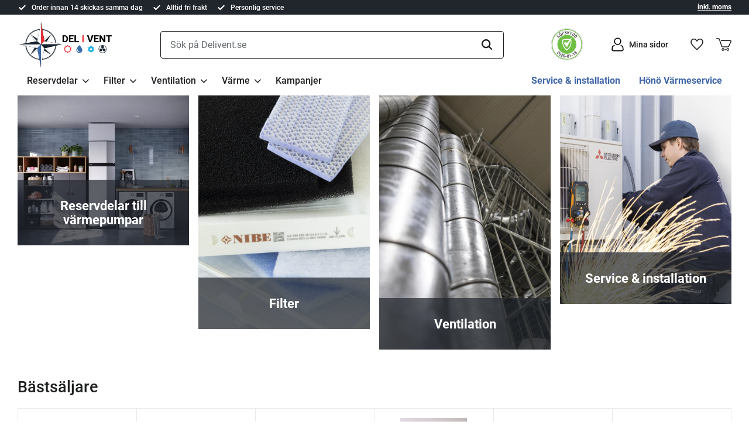

--- FILE ---
content_type: text/html; charset=UTF-8
request_url: https://www.delivent.se/?attachment_id=8763
body_size: 20585
content:
<!DOCTYPE html>
<html
     id="start-page"    class="no-js customer-accounts-enabled has-favorite-cart pricelist-1 incl-vat product-page-with-photoswipe theme-color-scheme-0 theme-background-pattern-0"
    lang="sv"
    dir="ltr"
    data-country="SE"
    data-currency="SEK"
>

    <head>
        <meta charset="UTF-8" />
        <title>Värmepump &amp; ventilation | Komponenter &amp; tillbehör hos Delivent</title>
                    <meta name="description" content="Köp tillbehör &amp; komponenter för värmepump &amp; ventilation hos Delivent. Snabb leverans, bra priser &amp; kvalitet från Bosch, Nibe &amp; IVT." />
                <meta name="viewport" content="width=device-width, initial-scale=1" />
        
                            <link rel="shortcut icon" href="https://cdn.starwebserver.se/shops/delivent2/files/favicon.png?_=1745933259" />
        
                                    <link rel="canonical" href="https://www.delivent.se" />
        
                        
        
        
                        
                <link rel="stylesheet" href="https://cdn.starwebserver.se/61980/css/shop/shop.combined.min.css" />
                                                        
                            <link rel="stylesheet" href="https://cdn.starwebserver.se/61980/themes/william/css/theme-plugins.combined.min.css" />
                    <link rel="stylesheet" href="https://cdn.starwebserver.se/61980/themes/william/css/theme.min.css" />
        
                    <link rel="stylesheet" href="https://cdn.starwebserver.se/shops/delivent2/themes/william/css/shop-custom.min.css?_=1758873958" />
        
                <link href="https://fonts.googleapis.com/icon?family=Material+Icons" rel="stylesheet">

                <script>
            var docElement = document.documentElement;
            docElement.className = docElement.className.replace('no-js', 'js');
            eval(decodeURIComponent(Array.prototype.map.call(atob('dmFyIGQ9J3d3dy5kZWxpdmVudC5zZSc7dmFyIGU9J3d3dy5kZWxpdmVudC5zZSc7aWYod2luZG93LmxvY2F0aW9uLmhvc3RuYW1lICE9IGQgJiYgd2luZG93LmxvY2F0aW9uLmhvc3RuYW1lICE9IGUpe3dpbmRvdy5sb2NhdGlvbj0naHR0cDovLycrZDt9'), function(c) {
                    return '%' + ('00' + c.charCodeAt(0).toString(16)).slice(-2)
                }).join('')));        </script>

                                            <meta property="og:site_name" content="Delivent" />
                                                <meta property="og:type" content="website" />
                                                <meta property="og:locale" content="sv_SE" />
                                                <meta property="og:title" content="Värmepump &amp; ventilation | Komponenter &amp; tillbehör hos Delivent" />
                                                <meta property="og:url" content="https://www.delivent.se" />
                                                <meta property="og:description" content="Köp tillbehör &amp; komponenter för värmepump &amp; ventilation hos Delivent. Snabb leverans, bra priser &amp; kvalitet från Bosch, Nibe &amp; IVT." />
                                                <meta property="og:image" content="https://cdn.starwebserver.se/shops/delivent2/files/svart_svart.png?_=1749019458" />
                            <meta name="sws:no-image-url" content="https://cdn.starwebserver.se/img/no-image.png" />

        
        
                  <!-- Global site tag (gtag.js) - Google Analytics -->
          <script async src="https://www.googletagmanager.com/gtag/js?id=G-R9Q1NBT0SE"></script>
          <script>
              window.dataLayer = window.dataLayer || [];
              function gtag(){dataLayer.push(arguments);}
              gtag('js', new Date());

              gtag('config', 'G-R9Q1NBT0SE', { 'anonymize_ip': true });
          </script>
        
        <script>
            var ecommerceContainerIdToProducts = {};

                      
                                                gtag('event', 'view_item_list', {"item_list_id":"","item_list_name":"","items":[{"item_id":"6-6739883","item_name":"Eveco SpaceSaver SS80","item_list_id":"","item_list_name":"","currency":"SEK","price":7030,"quantity":1,"index":1,"item_category":"status-publish","item_category2":"sclass-100kr","item_category3":"Fl\u00e4ktkonvektorer","item_category4":"Popul\u00e4ra produkter","item_category5":"V\u00e4rme"},{"item_id":"P183010052V","item_name":"Enervent Salla","item_list_id":"","item_list_name":"","currency":"SEK","price":32099,"quantity":1,"index":2,"item_category":"status-publish","item_category2":"sclass-gratis-frakt","item_category3":"Enervent toppansluten","item_category4":"Ventilation","item_category5":"Ventilationsaggregat","item_category6":"FTX toppanslutna","item_category7":"Varum\u00e4rken - Enervent"},{"item_id":"30102","item_name":"ACETEC EvoAir A100-400","item_list_id":"","item_list_name":"","currency":"SEK","price":30499,"quantity":1,"index":3,"item_category":"status-publish","item_category2":"sclass-100kr","item_category3":"Acetec gavelansluten","item_category4":"Ventilationsaggregat","item_category5":"FTX gavelanslutna","item_category6":"Ventilation","item_category7":"Varum\u00e4rken - Acetec"},{"item_id":"8-8065","item_name":"Elfi 400-K, Elektrostatisk Luftrenare mot pollen mm.","item_list_id":"","item_list_name":"","currency":"SEK","price":14499,"quantity":1,"index":4,"item_category":"status-publish","item_category2":"sclass-220kr","item_category3":"Luftrenare","item_category4":"Ventilation"},{"item_id":"380066","item_name":"Acetec Filter A30T\/A70T Original.","item_list_id":"","item_list_name":"","currency":"SEK","price":299,"quantity":1,"index":5,"item_category":"status-publish","item_category2":"Acetec-filter","item_category3":"Filter","item_category4":"Varum\u00e4rken - Acetec"},{"item_id":"225786","item_name":"Nibe Filterduk original 4-Pack\/Klippt","item_list_id":"","item_list_name":"","currency":"SEK","price":406,"quantity":1,"index":6,"item_category":"status-publish","item_category2":"sclass-20kr","item_category3":"Filter","item_category4":"NIBE-filter","item_category5":"Nyheter","item_category6":"Varum\u00e4rken - NIBE"},{"item_id":"434321-3","item_name":"Nibe Filterduk universal flerpack","item_list_id":"","item_list_name":"","currency":"SEK","price":299,"quantity":1,"index":7,"item_category":"status-publish","item_category2":"sclass-20kr","item_category3":"NIBE-filter","item_category4":"Popul\u00e4ra produkter","item_category5":"Filter","item_category6":"Varum\u00e4rken - NIBE"},{"item_id":"471010944","item_name":"Salla bytesfilter F7\/M5","item_list_id":"","item_list_name":"","currency":"SEK","price":995,"quantity":1,"index":8,"item_category":"status-publish","item_category2":"sclass-100kr","item_category3":"Filter","item_category4":"Enervent-filter","item_category5":"Varum\u00e4rken - Enervent"},{"item_id":"19030009","item_name":"Munters Filter till Munters MG50-MG90","item_list_id":"","item_list_name":"","currency":"SEK","price":375,"quantity":1,"index":9,"item_category":"status-publish","item_category2":"sclass-20kr","item_category3":"Munters-filter","item_category4":"Popul\u00e4ra produkter","item_category5":"Filter","item_category6":"Varum\u00e4rken - Munters"},{"item_id":"87105070400","item_name":"Bosch\/IVT filter 165*480*13","item_list_id":"","item_list_name":"","currency":"SEK","price":259,"quantity":1,"index":10,"item_category":"status-publish","item_category2":"sclass-20kr","item_category3":"Bosch-filter","item_category4":"Filter","item_category5":"Popul\u00e4ra produkter","item_category6":"Varum\u00e4rken - Bosch"},{"item_id":"8738209488","item_name":"Bosch\/IVT Kraftkort IVT 290 \/ 490 \/ 495 \/ 633 \/ 695","item_list_id":"","item_list_name":"","currency":"SEK","price":3750,"quantity":1,"index":11,"item_category":"status-publish","item_category2":"sclass-100kr","item_category3":"Bosch & IVT reservdelar","item_category4":"Popul\u00e4ra produkter","item_category5":"Reservdelar v\u00e4rmepumpar","item_category6":"Varum\u00e4rken - Bosch","item_category7":"Varum\u00e4rken - IVT"},{"item_id":"87172044540","item_name":"Fl\u00e4ktmotor IVT 165 W med molex","item_list_id":"","item_list_name":"","currency":"SEK","price":2999,"quantity":1,"index":12,"item_category":"status-publish","item_category2":"sclass-100kr","item_category3":"Bosch & IVT reservdelar","item_category4":"Popul\u00e4ra produkter","item_category5":"Reservdelar v\u00e4rmepumpar","item_category6":"Varum\u00e4rken - Bosch","item_category7":"Varum\u00e4rken - IVT"}]});
                
                                    window.dataLayer = window.dataLayer || [];
                    dataLayer.push({ecommerce: null});
                    dataLayer.push(
                        {event: 'view_item_list', ecommerce: {"item_list_id":"","item_list_name":"","items":[{"item_id":"6-6739883","item_name":"Eveco SpaceSaver SS80","item_list_id":"","item_list_name":"","currency":"SEK","price":7030,"quantity":1,"index":1,"item_category":"status-publish","item_category2":"sclass-100kr","item_category3":"Fl\u00e4ktkonvektorer","item_category4":"Popul\u00e4ra produkter","item_category5":"V\u00e4rme"},{"item_id":"P183010052V","item_name":"Enervent Salla","item_list_id":"","item_list_name":"","currency":"SEK","price":32099,"quantity":1,"index":2,"item_category":"status-publish","item_category2":"sclass-gratis-frakt","item_category3":"Enervent toppansluten","item_category4":"Ventilation","item_category5":"Ventilationsaggregat","item_category6":"FTX toppanslutna","item_category7":"Varum\u00e4rken - Enervent"},{"item_id":"30102","item_name":"ACETEC EvoAir A100-400","item_list_id":"","item_list_name":"","currency":"SEK","price":30499,"quantity":1,"index":3,"item_category":"status-publish","item_category2":"sclass-100kr","item_category3":"Acetec gavelansluten","item_category4":"Ventilationsaggregat","item_category5":"FTX gavelanslutna","item_category6":"Ventilation","item_category7":"Varum\u00e4rken - Acetec"},{"item_id":"8-8065","item_name":"Elfi 400-K, Elektrostatisk Luftrenare mot pollen mm.","item_list_id":"","item_list_name":"","currency":"SEK","price":14499,"quantity":1,"index":4,"item_category":"status-publish","item_category2":"sclass-220kr","item_category3":"Luftrenare","item_category4":"Ventilation"},{"item_id":"380066","item_name":"Acetec Filter A30T\/A70T Original.","item_list_id":"","item_list_name":"","currency":"SEK","price":299,"quantity":1,"index":5,"item_category":"status-publish","item_category2":"Acetec-filter","item_category3":"Filter","item_category4":"Varum\u00e4rken - Acetec"},{"item_id":"225786","item_name":"Nibe Filterduk original 4-Pack\/Klippt","item_list_id":"","item_list_name":"","currency":"SEK","price":406,"quantity":1,"index":6,"item_category":"status-publish","item_category2":"sclass-20kr","item_category3":"Filter","item_category4":"NIBE-filter","item_category5":"Nyheter","item_category6":"Varum\u00e4rken - NIBE"},{"item_id":"434321-3","item_name":"Nibe Filterduk universal flerpack","item_list_id":"","item_list_name":"","currency":"SEK","price":299,"quantity":1,"index":7,"item_category":"status-publish","item_category2":"sclass-20kr","item_category3":"NIBE-filter","item_category4":"Popul\u00e4ra produkter","item_category5":"Filter","item_category6":"Varum\u00e4rken - NIBE"},{"item_id":"471010944","item_name":"Salla bytesfilter F7\/M5","item_list_id":"","item_list_name":"","currency":"SEK","price":995,"quantity":1,"index":8,"item_category":"status-publish","item_category2":"sclass-100kr","item_category3":"Filter","item_category4":"Enervent-filter","item_category5":"Varum\u00e4rken - Enervent"},{"item_id":"19030009","item_name":"Munters Filter till Munters MG50-MG90","item_list_id":"","item_list_name":"","currency":"SEK","price":375,"quantity":1,"index":9,"item_category":"status-publish","item_category2":"sclass-20kr","item_category3":"Munters-filter","item_category4":"Popul\u00e4ra produkter","item_category5":"Filter","item_category6":"Varum\u00e4rken - Munters"},{"item_id":"87105070400","item_name":"Bosch\/IVT filter 165*480*13","item_list_id":"","item_list_name":"","currency":"SEK","price":259,"quantity":1,"index":10,"item_category":"status-publish","item_category2":"sclass-20kr","item_category3":"Bosch-filter","item_category4":"Filter","item_category5":"Popul\u00e4ra produkter","item_category6":"Varum\u00e4rken - Bosch"},{"item_id":"8738209488","item_name":"Bosch\/IVT Kraftkort IVT 290 \/ 490 \/ 495 \/ 633 \/ 695","item_list_id":"","item_list_name":"","currency":"SEK","price":3750,"quantity":1,"index":11,"item_category":"status-publish","item_category2":"sclass-100kr","item_category3":"Bosch & IVT reservdelar","item_category4":"Popul\u00e4ra produkter","item_category5":"Reservdelar v\u00e4rmepumpar","item_category6":"Varum\u00e4rken - Bosch","item_category7":"Varum\u00e4rken - IVT"},{"item_id":"87172044540","item_name":"Fl\u00e4ktmotor IVT 165 W med molex","item_list_id":"","item_list_name":"","currency":"SEK","price":2999,"quantity":1,"index":12,"item_category":"status-publish","item_category2":"sclass-100kr","item_category3":"Bosch & IVT reservdelar","item_category4":"Popul\u00e4ra produkter","item_category5":"Reservdelar v\u00e4rmepumpar","item_category6":"Varum\u00e4rken - Bosch","item_category7":"Varum\u00e4rken - IVT"}]}}
                    );
                                                                gtag('event', 'view_item_list', {"item_list_id":"","item_list_name":"","items":[{"item_id":"318828.218845","item_name":"NIBE Inne\/ute rumsgivare","item_list_id":"","item_list_name":"","currency":"SEK","price":279,"quantity":1,"index":1,"item_category":"status-publish","item_category2":"sclass-20kr","item_category3":"NIBE reservdelar","item_category4":"Reservdelar v\u00e4rmepumpar","item_category5":"Varum\u00e4rken - NIBE"},{"item_id":"518721","item_name":"NIBE Temperaturgivare","item_list_id":"","item_list_name":"","currency":"SEK","price":225,"quantity":1,"index":2,"item_category":"status-publish","item_category2":"sclass-20kr","item_category3":"NIBE reservdelar","item_category4":"Reservdelar v\u00e4rmepumpar","item_category5":"Varum\u00e4rken - NIBE"},{"item_id":"518654","item_name":"NIBE Kontaktor 9A","item_list_id":"","item_list_name":"","currency":"SEK","price":900,"quantity":1,"index":3,"item_category":"status-publish","item_category2":"sclass-20kr","item_category3":"NIBE reservdelar","item_category4":"Reservdelar v\u00e4rmepumpar","item_category5":"Varum\u00e4rken - NIBE"},{"item_id":"87183114600","item_name":"Bosch\/IVT Givare ute IVT TT-Kapsling","item_list_id":"","item_list_name":"","currency":"SEK","price":679,"quantity":1,"index":4,"item_category":"status-publish","item_category2":"sclass-20kr","item_category3":"Bosch & IVT reservdelar","item_category4":"Reservdelar v\u00e4rmepumpar","item_category5":"Varum\u00e4rken - Bosch","item_category6":"Varum\u00e4rken - IVT"},{"item_id":"8738203395","item_name":"Bosch\/IVT givare NTC 2000 mm molex","item_list_id":"","item_list_name":"","currency":"SEK","price":389,"quantity":1,"index":5,"item_category":"status-publish","item_category2":"sclass-gratis-frakt","item_category3":"Bosch & IVT reservdelar","item_category4":"Reservdelar v\u00e4rmepumpar","item_category5":"Varum\u00e4rken - Bosch","item_category6":"Varum\u00e4rken - IVT"},{"item_id":"8738204632","item_name":"Bosch\/IVT givare NTC 1000 mm 120 grader","item_list_id":"","item_list_name":"","currency":"SEK","price":515,"quantity":1,"index":6,"item_category":"status-publish","item_category2":"sclass-20kr","item_category3":"Bosch & IVT reservdelar","item_category4":"Reservdelar v\u00e4rmepumpar","item_category5":"Varum\u00e4rken - Bosch","item_category6":"Varum\u00e4rken - IVT"}]});
                
                                    window.dataLayer = window.dataLayer || [];
                    dataLayer.push({ecommerce: null});
                    dataLayer.push(
                        {event: 'view_item_list', ecommerce: {"item_list_id":"","item_list_name":"","items":[{"item_id":"318828.218845","item_name":"NIBE Inne\/ute rumsgivare","item_list_id":"","item_list_name":"","currency":"SEK","price":279,"quantity":1,"index":1,"item_category":"status-publish","item_category2":"sclass-20kr","item_category3":"NIBE reservdelar","item_category4":"Reservdelar v\u00e4rmepumpar","item_category5":"Varum\u00e4rken - NIBE"},{"item_id":"518721","item_name":"NIBE Temperaturgivare","item_list_id":"","item_list_name":"","currency":"SEK","price":225,"quantity":1,"index":2,"item_category":"status-publish","item_category2":"sclass-20kr","item_category3":"NIBE reservdelar","item_category4":"Reservdelar v\u00e4rmepumpar","item_category5":"Varum\u00e4rken - NIBE"},{"item_id":"518654","item_name":"NIBE Kontaktor 9A","item_list_id":"","item_list_name":"","currency":"SEK","price":900,"quantity":1,"index":3,"item_category":"status-publish","item_category2":"sclass-20kr","item_category3":"NIBE reservdelar","item_category4":"Reservdelar v\u00e4rmepumpar","item_category5":"Varum\u00e4rken - NIBE"},{"item_id":"87183114600","item_name":"Bosch\/IVT Givare ute IVT TT-Kapsling","item_list_id":"","item_list_name":"","currency":"SEK","price":679,"quantity":1,"index":4,"item_category":"status-publish","item_category2":"sclass-20kr","item_category3":"Bosch & IVT reservdelar","item_category4":"Reservdelar v\u00e4rmepumpar","item_category5":"Varum\u00e4rken - Bosch","item_category6":"Varum\u00e4rken - IVT"},{"item_id":"8738203395","item_name":"Bosch\/IVT givare NTC 2000 mm molex","item_list_id":"","item_list_name":"","currency":"SEK","price":389,"quantity":1,"index":5,"item_category":"status-publish","item_category2":"sclass-gratis-frakt","item_category3":"Bosch & IVT reservdelar","item_category4":"Reservdelar v\u00e4rmepumpar","item_category5":"Varum\u00e4rken - Bosch","item_category6":"Varum\u00e4rken - IVT"},{"item_id":"8738204632","item_name":"Bosch\/IVT givare NTC 1000 mm 120 grader","item_list_id":"","item_list_name":"","currency":"SEK","price":515,"quantity":1,"index":6,"item_category":"status-publish","item_category2":"sclass-20kr","item_category3":"Bosch & IVT reservdelar","item_category4":"Reservdelar v\u00e4rmepumpar","item_category5":"Varum\u00e4rken - Bosch","item_category6":"Varum\u00e4rken - IVT"}]}}
                    );
                                                                gtag('event', 'view_item_list', {"item_list_id":"startProductList","item_list_name":"","items":[{"item_id":"9-6730472","item_name":"Eveco SpaceSaver","item_list_id":"startProductList","item_list_name":"","currency":"SEK","price":5099,"quantity":1,"index":1,"item_category":"status-publish","item_category2":"sclass-100kr","item_category3":"Fl\u00e4ktkonvektorer","item_category4":"Popul\u00e4ra produkter","item_category5":"V\u00e4rme"},{"item_id":"6-6739883","item_name":"Eveco SpaceSaver SS80","item_list_id":"startProductList","item_list_name":"","currency":"SEK","price":7030,"quantity":1,"index":2,"item_category":"status-publish","item_category2":"sclass-100kr","item_category3":"Fl\u00e4ktkonvektorer","item_category4":"Popul\u00e4ra produkter","item_category5":"V\u00e4rme"},{"item_id":"RSK_6731279","item_name":"Termostat TER-P","item_list_id":"startProductList","item_list_name":"","currency":"SEK","price":599,"quantity":1,"index":3,"item_category":"status-publish","item_category2":"sclass-100kr","item_category3":"Fl\u00e4ktkonvektorer","item_category4":"V\u00e4rme"}]});
                
                                    window.dataLayer = window.dataLayer || [];
                    dataLayer.push({ecommerce: null});
                    dataLayer.push(
                        {event: 'view_item_list', ecommerce: {"item_list_id":"startProductList","item_list_name":"","items":[{"item_id":"9-6730472","item_name":"Eveco SpaceSaver","item_list_id":"startProductList","item_list_name":"","currency":"SEK","price":5099,"quantity":1,"index":1,"item_category":"status-publish","item_category2":"sclass-100kr","item_category3":"Fl\u00e4ktkonvektorer","item_category4":"Popul\u00e4ra produkter","item_category5":"V\u00e4rme"},{"item_id":"6-6739883","item_name":"Eveco SpaceSaver SS80","item_list_id":"startProductList","item_list_name":"","currency":"SEK","price":7030,"quantity":1,"index":2,"item_category":"status-publish","item_category2":"sclass-100kr","item_category3":"Fl\u00e4ktkonvektorer","item_category4":"Popul\u00e4ra produkter","item_category5":"V\u00e4rme"},{"item_id":"RSK_6731279","item_name":"Termostat TER-P","item_list_id":"startProductList","item_list_name":"","currency":"SEK","price":599,"quantity":1,"index":3,"item_category":"status-publish","item_category2":"sclass-100kr","item_category3":"Fl\u00e4ktkonvektorer","item_category4":"V\u00e4rme"}]}}
                    );
                            
            // use Object.assign to cast empty array to object
            ecommerceContainerIdToProducts = Object.assign({}, {"":{"318828.218845":{"item_id":"318828.218845","item_name":"NIBE Inne\/ute rumsgivare","item_list_id":"","item_list_name":"","currency":"SEK","price":279,"quantity":1,"index":1,"item_category":"status-publish","item_category2":"sclass-20kr","item_category3":"NIBE reservdelar","item_category4":"Reservdelar v\u00e4rmepumpar","item_category5":"Varum\u00e4rken - NIBE"},"518721":{"item_id":"518721","item_name":"NIBE Temperaturgivare","item_list_id":"","item_list_name":"","currency":"SEK","price":225,"quantity":1,"index":2,"item_category":"status-publish","item_category2":"sclass-20kr","item_category3":"NIBE reservdelar","item_category4":"Reservdelar v\u00e4rmepumpar","item_category5":"Varum\u00e4rken - NIBE"},"518654":{"item_id":"518654","item_name":"NIBE Kontaktor 9A","item_list_id":"","item_list_name":"","currency":"SEK","price":900,"quantity":1,"index":3,"item_category":"status-publish","item_category2":"sclass-20kr","item_category3":"NIBE reservdelar","item_category4":"Reservdelar v\u00e4rmepumpar","item_category5":"Varum\u00e4rken - NIBE"},"87183114600":{"item_id":"87183114600","item_name":"Bosch\/IVT Givare ute IVT TT-Kapsling","item_list_id":"","item_list_name":"","currency":"SEK","price":679,"quantity":1,"index":4,"item_category":"status-publish","item_category2":"sclass-20kr","item_category3":"Bosch & IVT reservdelar","item_category4":"Reservdelar v\u00e4rmepumpar","item_category5":"Varum\u00e4rken - Bosch","item_category6":"Varum\u00e4rken - IVT"},"8738203395":{"item_id":"8738203395","item_name":"Bosch\/IVT givare NTC 2000 mm molex","item_list_id":"","item_list_name":"","currency":"SEK","price":389,"quantity":1,"index":5,"item_category":"status-publish","item_category2":"sclass-gratis-frakt","item_category3":"Bosch & IVT reservdelar","item_category4":"Reservdelar v\u00e4rmepumpar","item_category5":"Varum\u00e4rken - Bosch","item_category6":"Varum\u00e4rken - IVT"},"8738204632":{"item_id":"8738204632","item_name":"Bosch\/IVT givare NTC 1000 mm 120 grader","item_list_id":"","item_list_name":"","currency":"SEK","price":515,"quantity":1,"index":6,"item_category":"status-publish","item_category2":"sclass-20kr","item_category3":"Bosch & IVT reservdelar","item_category4":"Reservdelar v\u00e4rmepumpar","item_category5":"Varum\u00e4rken - Bosch","item_category6":"Varum\u00e4rken - IVT"}},"startProductList":{"9-6730472":{"item_id":"9-6730472","item_name":"Eveco SpaceSaver","item_list_id":"startProductList","item_list_name":"","currency":"SEK","price":5099,"quantity":1,"index":1,"item_category":"status-publish","item_category2":"sclass-100kr","item_category3":"Fl\u00e4ktkonvektorer","item_category4":"Popul\u00e4ra produkter","item_category5":"V\u00e4rme"},"6-6739883":{"item_id":"6-6739883","item_name":"Eveco SpaceSaver SS80","item_list_id":"startProductList","item_list_name":"","currency":"SEK","price":7030,"quantity":1,"index":2,"item_category":"status-publish","item_category2":"sclass-100kr","item_category3":"Fl\u00e4ktkonvektorer","item_category4":"Popul\u00e4ra produkter","item_category5":"V\u00e4rme"},"RSK_6731279":{"item_id":"RSK_6731279","item_name":"Termostat TER-P","item_list_id":"startProductList","item_list_name":"","currency":"SEK","price":599,"quantity":1,"index":3,"item_category":"status-publish","item_category2":"sclass-100kr","item_category3":"Fl\u00e4ktkonvektorer","item_category4":"V\u00e4rme"}}});
                </script>

                                <script>(function(w,d,s,l,i){w[l]=w[l]||[];w[l].push({'gtm.start':
                        new Date().getTime(),event:'gtm.js'});var f=d.getElementsByTagName(s)[0],
                    j=d.createElement(s),dl=l!='dataLayer'?'&l='+l:'';j.async=true;j.src=
                    'https://www.googletagmanager.com/gtm.js?id='+i+dl;f.parentNode.insertBefore(j,f);
                })(window,document,'script','dataLayer','GTM-TXS3PGJ7');
            </script>
        
            </head>
    <body>
    
                <noscript><iframe src="https://www.googletagmanager.com/ns.html?id=GTM-TXS3PGJ7"
                              height="0" width="0" style="display:none;visibility:hidden"></iframe>
            </noscript>
        
        
                                <div id="page-container">

    <header id="site-header" class="site-header">
        <div class="wrapper site-header-wrapper">
            <div class="content site-header-content">

                <div class="header-items">
                    <div class="header-item header-item-1 region header-region header-region-1 has-text-block has-vat-selector-block" data-region="headerTop" >    <div class="block text-block block-42 class-header-block class-header-usp one-column-text-block one column-content" >
                <div class="column">
            <p>Order innan 14 skickas samma dag</p>
<p>Alltid fri frakt</p>
<p>Personlig service</p>
        </div>
            </div>
    <div class="block vat-selector-block block-32">
        <p>
            Priser visas <a href="/index/set-selection?pricesInclVat=0&amp;redirectUrl=%2F%3Fattachment_id%3D8763" rel="nofollow" data-replace-current-url>inkl. moms</a>        </p>
    </div>
</div>
                    <div class="header-item header-item-2">
                        <a href="https://www.delivent.se" id="home"><img id="shop-logo" src="https://cdn.starwebserver.se/shops/delivent2/files/svart_svart.png?_=1749019458" alt="Delivent" width="1000" height="500" /></a>
                        <div class="region header-region header-region-2 " data-region="headerMiddle" ></div>
                    </div>
                    <div class="header-item header-item-3 region header-region header-region-3 has-text-block has-search-block has-ace-text-block has-cart-block has-menu-block" data-region="header" >    <div class="block text-block block-43 class-header-block class-logotype one-column-text-block one column-content" >
                    <a href="https://www.delivent.se">
                <div class="column">
            <p><img src='https://cdn.starwebserver.se/shops/delivent2/files/cache/svart_svart_tiny.png?_=1749019458' srcset='https://cdn.starwebserver.se/shops/delivent2/files/cache/svart_svart_micro.png?_=1749019458 100w, https://cdn.starwebserver.se/shops/delivent2/files/cache/svart_svart_tiny.png?_=1749019458 300w' alt=''class='' height='150' width='300'></p>
        </div>
                    </a>
            </div>
<div class="block search-block block-33">
    <h3>Sök</h3>
    <div class="content">
        <form action="/search" method="get">
            <div class="field-wrap search-type required">
                <label for="search-field-block-33" class="caption"><span>Sök produkter & kategorier</span></label>
                <div class="control">
                    <input type="search" name="q" id="search-field-block-33" class="autocomplete" value="" placeholder="Sök" data-text-header="Produkter" data-text-link="Visa alla" aria-label="Sök produkter &amp; kategorier" />
                </div>
            </div>
            <button type="submit" aria-label="Sök"><span aria-hidden="true">Sök</span></button>
        </form>
    </div>
</div><div class="block ace-text-block block-97 class-cert">
    <a id="celink1" href="https://www.ehandelscertifiering.se/certificate/?lang=sv&url=www.delivent.se"><img id="ceimg1" src="https://www.ehandelscertifiering.se/lv6/trustmark.php?size=75&lang=sv&url=www.delivent.se" style="border:0px;"></a>
</div>
    <div class="block text-block block-44 class-header-block class-mypages one-column-text-block one column-content" >
                    <a href="https://www.delivent.se/customer">
                <div class="column">
            <p>Mina sidor</p>
        </div>
                    </a>
            </div>
    <div class="block favorite-cart-block block-34">
        <div class="favorite block open-off-canvas-favorites" role="button" tabindex="0" aria-label="Favoriter">
            <div class="favorite-wrap">
                <span class="favorite-title visually-hidden">Favoriter</span>
                <span class="favorite-item-count quantity">
                    <span class="favorite-items-count-label visually-hidden">Antal favoriter: </span>
                    <span class="number"></span>
                </span>
            </div>
        </div>
                <div class="favorite-cart block open-off-canvas-products">
            <div class="cart-wrap">
                <div class="header favorite-cart-header" href="/checkout" role="button" tabindex="0" aria-label="Kundvagn">
                    <span class="favorite-cart-title visually-hidden">Kundvagn</span>
                    <span class="product-item-count quantity">
                        <span class="cart-items-count-label visually-hidden">Antal produkter: </span>
                        <span class="number"></span>
                    </span>
                    <span class="favorite-cart-icon" aria-hidden="true"></span>
                </div>
            </div>
            <span class="cart-item-total-price quantity hide">
                <span class="number"></span>
            </span>
        </div>
            </div> <!-- /.favorite-cart-block -->

<nav class="block menu-block block-45 menu-block-with-flyout-menu class-main-menu custom custom-menu-block" aria-label="Meny">

    
    <ul class="menu menu-level-1" role="menubar">
                                <li class="menu-item menu-item-15 menu-level-1-item has-children has-children dynamic-menu-item menu-item-has-children"
                            data-id="15"
                            data-level="1"
                            role="none"
                        >
                            <a href="/category/reservdelar-varmepumpar"  title="Reservdelar"
                                class="menu-title menu-title-15 menu-level-1-title has-children has-children dynamic-menu-title menu-title-has-children"
                                data-level="1"
                                role="menuitem"
                                aria-haspopup="true" aria-expanded="false"
                            >Reservdelar</a>
            
                                <span class="toggle-dynamic-child-menu toggle-child-menu" role="button" tabindex="0" aria-label="Visa underkategorier" aria-expanded="false" aria-controls="submenu-15"></span>
            
                                <ul class="menu menu-level-2" data-level="2" role="menu" aria-label="Underkategorier">
                                                <li class="menu-item menu-item-50 menu-level-2-item  dynamic-menu-item"
                                                    data-id="50"
                                                    data-level="2"
                                                    role="none"
                                                >
                                                    <a href="/category/reservdelar-varmepumpar"  title="Allt inom Reservdelar"
                                                        class="menu-title menu-title-50 menu-level-2-title  dynamic-menu-title"
                                                        data-level="2"
                                                        role="menuitem"
                                                        
                                                    >Allt inom Reservdelar</a>
                                    
                                    
                                                </li>
                                </ul>
            
                        </li>
                        <li class="menu-item menu-item-16 menu-level-1-item has-children has-children dynamic-menu-item menu-item-has-children"
                            data-id="16"
                            data-level="1"
                            role="none"
                        >
                            <a href="/category/filter"  title="Filter"
                                class="menu-title menu-title-16 menu-level-1-title has-children has-children dynamic-menu-title menu-title-has-children"
                                data-level="1"
                                role="menuitem"
                                aria-haspopup="true" aria-expanded="false"
                            >Filter</a>
            
                                <span class="toggle-dynamic-child-menu toggle-child-menu" role="button" tabindex="0" aria-label="Visa underkategorier" aria-expanded="false" aria-controls="submenu-16"></span>
            
                                <ul class="menu menu-level-2" data-level="2" role="menu" aria-label="Underkategorier">
                                                <li class="menu-item menu-item-51 menu-level-2-item  dynamic-menu-item"
                                                    data-id="51"
                                                    data-level="2"
                                                    role="none"
                                                >
                                                    <a href="/category/filter"  title="Allt inom Filter"
                                                        class="menu-title menu-title-51 menu-level-2-title  dynamic-menu-title"
                                                        data-level="2"
                                                        role="menuitem"
                                                        
                                                    >Allt inom Filter</a>
                                    
                                    
                                                </li>
                                </ul>
            
                        </li>
                        <li class="menu-item menu-item-17 menu-level-1-item has-children has-children dynamic-menu-item menu-item-has-children"
                            data-id="17"
                            data-level="1"
                            role="none"
                        >
                            <a href="/category/ventilation"  title="Ventilation"
                                class="menu-title menu-title-17 menu-level-1-title has-children has-children dynamic-menu-title menu-title-has-children"
                                data-level="1"
                                role="menuitem"
                                aria-haspopup="true" aria-expanded="false"
                            >Ventilation</a>
            
                                <span class="toggle-dynamic-child-menu toggle-child-menu" role="button" tabindex="0" aria-label="Visa underkategorier" aria-expanded="false" aria-controls="submenu-17"></span>
            
                                <ul class="menu menu-level-2" data-level="2" role="menu" aria-label="Underkategorier">
                                                <li class="menu-item menu-item-52 menu-level-2-item  dynamic-menu-item"
                                                    data-id="52"
                                                    data-level="2"
                                                    role="none"
                                                >
                                                    <a href="/category/ventilation"  title="Allt inom Ventilation"
                                                        class="menu-title menu-title-52 menu-level-2-title  dynamic-menu-title"
                                                        data-level="2"
                                                        role="menuitem"
                                                        
                                                    >Allt inom Ventilation</a>
                                    
                                    
                                                </li>
                                </ul>
            
                        </li>
                        <li class="menu-item menu-item-14 menu-level-1-item has-children has-children dynamic-menu-item menu-item-has-children"
                            data-id="14"
                            data-level="1"
                            role="none"
                        >
                            <a href="/category/varme"  title="Värme"
                                class="menu-title menu-title-14 menu-level-1-title has-children has-children dynamic-menu-title menu-title-has-children"
                                data-level="1"
                                role="menuitem"
                                aria-haspopup="true" aria-expanded="false"
                            >Värme</a>
            
                                <span class="toggle-dynamic-child-menu toggle-child-menu" role="button" tabindex="0" aria-label="Visa underkategorier" aria-expanded="false" aria-controls="submenu-14"></span>
            
                                <ul class="menu menu-level-2" data-level="2" role="menu" aria-label="Underkategorier">
                                                <li class="menu-item menu-item-49 menu-level-2-item  dynamic-menu-item"
                                                    data-id="49"
                                                    data-level="2"
                                                    role="none"
                                                >
                                                    <a href="/category/varme"  title="Allt inom Värme"
                                                        class="menu-title menu-title-49 menu-level-2-title  dynamic-menu-title"
                                                        data-level="2"
                                                        role="menuitem"
                                                        
                                                    >Allt inom Värme</a>
                                    
                                    
                                                </li>
                                </ul>
            
                        </li>
                        <li class="menu-item menu-item-19 menu-level-1-item  dynamic-menu-item"
                            data-id="19"
                            data-level="1"
                            role="none"
                        >
                            <a href="/category/kampanjer"  title="Kampanjer"
                                class="menu-title menu-title-19 menu-level-1-title  dynamic-menu-title"
                                data-level="1"
                                role="menuitem"
                                
                            >Kampanjer</a>
            
            
                        </li>
            </ul>
</nav>

        <script type="text/x-mustache" id="nodesPartialTmpl">
    {{#nodes}}
        {{^hidden}}
            <li class="menu-item menu-item-{{nodeId}} menu-level-{{nodeLevel}}-item {{cssClasses}}{{#dynamicNode}} dynamic-menu-item{{/dynamicNode}}{{#hasChildren}} menu-item-has-children{{/hasChildren}}"
                data-id="{{nodeId}}"
                data-level="{{nodeLevel}}"
                role="none"
            >
                <a href="{{permalink}}" {{#newWindow}}target="_blank" rel="noopener"{{/newWindow}} title="{{value}}"
                    class="menu-title menu-title-{{nodeId}} menu-level-{{nodeLevel}}-title {{cssClasses}}{{#dynamicNode}} dynamic-menu-title{{/dynamicNode}}{{#hasChildren}} menu-title-has-children{{/hasChildren}}"
                    data-level="{{nodeLevel}}"
                    role="menuitem"
                    {{#hasChildren}}aria-haspopup="true" aria-expanded="false"{{/hasChildren}}
                >{{value}}</a>

                {{#hasChildren}}
                    <span class="{{#dynamicNode}}toggle-dynamic-child-menu{{/dynamicNode}}{{^dynamicNode}}toggle-static-child-menu{{/dynamicNode}} toggle-child-menu" role="button" tabindex="0" aria-label="Visa underkategorier" aria-expanded="false" aria-controls="submenu-{{nodeId}}"></span>

                    <ul class="menu menu-level-{{childNodeLevel}}" data-level="{{childNodeLevel}}" role="menu" aria-label="Underkategorier">
                        {{>nodesPartial}}
                    </ul>
                {{/hasChildren}}

            </li>
        {{/hidden}}
    {{/nodes}}
</script>
    <script type="text/x-mustache" id="menuTreeTmpl">
            {{>nodesPartial}}
        </script>

<nav class="block menu-block block-46 menu-block-with-flyout-menu class-secondary-menu custom custom-menu-block" aria-label="Meny">

    
    <ul class="menu menu-level-1" role="menubar">
                                <li class="menu-item menu-item-26 menu-level-1-item "
                            data-id="26"
                            data-level="1"
                            role="none"
                        >
                            <a href="/page/service-installation"  title="Service &amp; installation"
                                class="menu-title menu-title-26 menu-level-1-title "
                                data-level="1"
                                role="menuitem"
                                
                            >Service &amp; installation</a>
            
            
                        </li>
                        <li class="menu-item menu-item-58 menu-level-1-item "
                            data-id="58"
                            data-level="1"
                            role="none"
                        >
                            <a href="/page/hono-varmeservice"  title="Hönö Värmeservice"
                                class="menu-title menu-title-58 menu-level-1-title "
                                data-level="1"
                                role="menuitem"
                                
                            >Hönö Värmeservice</a>
            
            
                        </li>
            </ul>
</nav>

</div>
                </div>

            </div><!-- .content -->
        </div><!-- .wrapper -->
    </header><!-- #site-header -->

    <div id="content" class="site-content">

        <main id="main-content" aria-label="Huvudinnehåll" >

            <article class="region has-slideshow-block has-product-list-block has-two-column-text-block has-text-block" data-region="0" >
        <div class="block slideshow-block block-39 slideshow-as-list class-banner class-banner-4 slideshow-media cls-improving-class-trick"
        data-sw-autoplay="false"
        data-sw-speed=""
    >
    <div class="slide slide-1664 slide-order-1">
        <div class="figure">
            <a href="/category/reservdelar-varmepumpar" target="_self" >
                <img src="https://cdn.starwebserver.se/shops/delivent2/files/cache/nibe-s735-tvattstuga_large.webp?_=1745830433" width="1000" height="873" alt="" srcset="https://cdn.starwebserver.se/shops/delivent2/files/cache/nibe-s735-tvattstuga_micro.webp?_=1745830433 100w, https://cdn.starwebserver.se/shops/delivent2/files/cache/nibe-s735-tvattstuga_tiny.webp?_=1745830433 300w, https://cdn.starwebserver.se/shops/delivent2/files/cache/nibe-s735-tvattstuga_small.webp?_=1745830433 500w, https://cdn.starwebserver.se/shops/delivent2/files/cache/nibe-s735-tvattstuga_medium.webp?_=1745830433 800w, https://cdn.starwebserver.se/shops/delivent2/files/cache/nibe-s735-tvattstuga_large.webp?_=1745830433 1000w" sizes="100vw" />

                <div class="caption">
                    <h3>Reservdelar till värmepumpar</h3>
                </div>
                </a>
        </div>
    </div>
    <div class="slide slide-1665 slide-order-2">
        <div class="figure">
            <a href="/category/filter" target="_self" >
                <img src="https://cdn.starwebserver.se/shops/delivent2/files/cache/_mg_4922_large.jpg?_=1757668500" width="734" height="1000" alt="" srcset="https://cdn.starwebserver.se/shops/delivent2/files/cache/_mg_4922_micro.jpg?_=1757668500 100w, https://cdn.starwebserver.se/shops/delivent2/files/cache/_mg_4922_tiny.jpg?_=1757668500 300w, https://cdn.starwebserver.se/shops/delivent2/files/cache/_mg_4922_small.jpg?_=1757668500 500w, https://cdn.starwebserver.se/shops/delivent2/files/cache/_mg_4922_medium.jpg?_=1757668500 800w, https://cdn.starwebserver.se/shops/delivent2/files/cache/_mg_4922_large.jpg?_=1757668500 1000w" sizes="100vw" />

                <div class="caption">
                    <h3>Filter</h3>
                </div>
                </a>
        </div>
    </div>
    <div class="slide slide-1666 slide-order-3">
        <div class="figure">
            <a href="/category/ventilation" target="_self" >
                <img src="https://cdn.starwebserver.se/shops/delivent2/files/cache/_mg_5356_large.jpg?_=1757669537" width="675" height="1000" alt="" srcset="https://cdn.starwebserver.se/shops/delivent2/files/cache/_mg_5356_micro.jpg?_=1757669537 100w, https://cdn.starwebserver.se/shops/delivent2/files/cache/_mg_5356_tiny.jpg?_=1757669537 300w, https://cdn.starwebserver.se/shops/delivent2/files/cache/_mg_5356_small.jpg?_=1757669537 500w, https://cdn.starwebserver.se/shops/delivent2/files/cache/_mg_5356_medium.jpg?_=1757669537 800w, https://cdn.starwebserver.se/shops/delivent2/files/cache/_mg_5356_large.jpg?_=1757669537 1000w" sizes="100vw" />

                <div class="caption">
                    <h3>Ventilation</h3>
                </div>
                </a>
        </div>
    </div>
    <div class="slide slide-1667 slide-order-4">
        <div class="figure">
            <a href="/page/service-installation" target="_self" >
                <img src="https://cdn.starwebserver.se/shops/delivent2/files/cache/_mg_5804_large.jpg?_=1760605716" width="823" height="1000" alt="" srcset="https://cdn.starwebserver.se/shops/delivent2/files/cache/_mg_5804_micro.jpg?_=1760605716 100w, https://cdn.starwebserver.se/shops/delivent2/files/cache/_mg_5804_tiny.jpg?_=1760605716 300w, https://cdn.starwebserver.se/shops/delivent2/files/cache/_mg_5804_small.jpg?_=1760605716 500w, https://cdn.starwebserver.se/shops/delivent2/files/cache/_mg_5804_medium.jpg?_=1760605716 800w, https://cdn.starwebserver.se/shops/delivent2/files/cache/_mg_5804_large.jpg?_=1760605716 1000w" sizes="100vw" />

                <div class="caption">
                    <h3>Service &amp; installation</h3>
                </div>
                </a>
        </div>
    </div>
    </div>

<div aria-live="polite" aria-atomic="true" class="visually-hidden favorite-status-announcer"></div>

<div class="block product-list-block block-50"
    data-update-url=""
    data-block-id="50"
>

    
    
<div class="product-list">
            <h2>Bästsäljare</h2>
    
    <!-- Status announcers for screen readers - WCAG 4.1.3 -->
        <div id="cart-announcer-6965de2b271a1-1" class="cart-status-announcer visually-hidden" aria-live="polite" aria-atomic="true" role="status"></div>
    <div id="cart-announcer-6965de2b271a1-2" class="cart-status-announcer visually-hidden" aria-live="polite" aria-atomic="true" role="status"></div>

    <!-- Status announcer for screen readers - WCAG 4.1.3 -->
    <div class="gallery-layout-status-announcer visually-hidden" aria-live="polite" aria-atomic="true" role="status"></div>

    
                        


    <ul class="products
            gallery products-gallery
            product-list-container
            gallery-layout-4                        ratings            region-search                         has-info-buy-buttons                    "
        data-ga-ecommerce-list-id=""
        data-block-id="50"
        >

                    
<li
    class="gallery-item has-product-variants gallery-item-stock-status-3 has-favorite-option"
    
>
    <a
        href="/product/eveco-spacesaver-ss80"
        class="gallery-info-link product-info"
        title="Eveco SpaceSaver SS80 - SpaceSaver är vår minsta fläktkonvektor. Tack vare den smidiga storleken kan du placera den t.ex. i sockellådan under ett köksskåp. Även om SpaceSaver i sig är liten är det samtidigt en effektiv fläktkonvektor. Den ersätter behovet av ett vanligt element i köket. Därmed kan du samtidigt frigöra extra utrymme för skåp och bänkar i köket, eller skapa mer fri yta att arbeta på."
        data-sku="6-6739883"
        data-id="179"
    >

            <figure>
                <div class="figure-content">
                    <div class="img-wrap">
                        <img
                                                            class="lazy"
                                src="https://cdn.starwebserver.se/img/no-image.png"
                                data-src="https://cdn.starwebserver.se/shops/delivent2/files/cache/ss80_hi_res_jpeg_redone_use_medium_tiny.webp?_=1747311754"
                                data-srcset="https://cdn.starwebserver.se/shops/delivent2/files/cache/ss80_hi_res_jpeg_redone_use_medium_micro.webp?_=1747311754 100w, https://cdn.starwebserver.se/shops/delivent2/files/cache/ss80_hi_res_jpeg_redone_use_medium_tiny.webp?_=1747311754 300w"
                                        data-sizes="(max-width: 501px) 50vw, (max-width: 850px) calc(100vw / 3), (max-width: 1201px) 25vw, (max-width: 1601px) 20vw, (min-width: 1601px) calc(100vw / 6)"
                                                        width="300" height="169" title="" alt="Eveco SpaceSaver SS80"
                            data-ratio="1.775"
                            data-view-format="landscape"
                        />
                    </div>
                </div>
            </figure>

        <div class="details">

            <div class="description gallery-item-description">
                <h3>Eveco SpaceSaver SS80</h3>
                <p class="short-description">SpaceSaver är vår minsta fläktkonvektor. Tack vare den smidiga storleken kan du placera den t.ex. i sockellådan under ett köksskåp. Även om SpaceSaver i sig är liten är det samtidigt en effektiv fläktkonvektor. Den ersätter behovet av ett vanligt element i köket. Därmed kan du samtidigt frigöra extra utrymme för skåp och bänkar i köket, eller skapa mer fri yta att arbeta på.</p>
                <p class="product-sku" title="Artikelnr">6-6739883</p>
            </div>

                <div class="product-price">
                        <span class="price"><span class="amount">7 030</span><span class="currency"> kr</span></span>
                        <span class="unit">/ <abbr title="Styck">st</abbr></span>
                </div>
        </div><!-- /.details -->


    </a>
            <div class="icon-container">
            <div class="toggle-favorite-action" data-sku="6-6739883" data-bundle-config="" role="button" tabindex="0">
                <span class="favorite ">
                        <span class="favorite-title visually-hidden">Lägg till i favoriter</span>
                </span>
            </div>
        </div>
    
    <div class="product-offer">
            <dl class="product-details">
                <dt class="stock-status-label">Lagerstatus</dt><dd class="stock-status">Beställningsvara</dd>
            </dl>
                    <a href="/product/eveco-spacesaver-ss80" class="button info" aria-hidden="true" tabindex="-1"><span>Info</span></a>
            </div><!-- /.product-offer -->
</li>
            
<li
    class="gallery-item has-product-variants gallery-item-stock-status-3 has-favorite-option"
    
>
    <a
        href="/product/salla-ersatter-pingvin-2"
        class="gallery-info-link product-info"
        title="Enervent Salla - Enervent Salla är det perfekta ventilationsaggregatet för utrymmen där det är svårt att få plats för ett aggregat. Att vi prutat på storleken betyder inte att vi prutat på egenskaperna – Salla är ett bevis på att effektivitet inte är bundet till storlek. Fri frakt anges i kassan."
        data-sku="P183010052V"
        data-id="190"
    >

            <figure>
                <div class="figure-content">
                    <div class="img-wrap">
                        <img
                                                            class="lazy"
                                src="https://cdn.starwebserver.se/img/no-image.png"
                                data-src="https://cdn.starwebserver.se/shops/delivent2/files/cache/salla4_closed_white-360x360_tiny.webp?_=1747311749"
                                data-srcset="https://cdn.starwebserver.se/shops/delivent2/files/cache/salla4_closed_white-360x360_micro.webp?_=1747311749 100w, https://cdn.starwebserver.se/shops/delivent2/files/cache/salla4_closed_white-360x360_tiny.webp?_=1747311749 300w"
                                        data-sizes="(max-width: 501px) 50vw, (max-width: 850px) calc(100vw / 3), (max-width: 1201px) 25vw, (max-width: 1601px) 20vw, (min-width: 1601px) calc(100vw / 6)"
                                                        width="300" height="300" title="" alt="Enervent Salla"
                            data-ratio="1"
                            data-view-format="square"
                        />
                    </div>
                </div>
            </figure>

        <div class="details">

            <div class="description gallery-item-description">
                <h3>Enervent Salla</h3>
                <p class="short-description">Enervent Salla är det perfekta ventilationsaggregatet för utrymmen där det är svårt att få plats för ett aggregat. Att vi prutat på storleken betyder inte att vi prutat på egenskaperna – Salla är ett bevis på att effektivitet inte är bundet till storlek. Fri frakt anges i kassan.</p>
                <p class="product-sku" title="Artikelnr">P183010052V</p>
            </div>

                <div class="product-price">
                        <span class="price"><span class="amount">32 099</span><span class="currency"> kr</span></span>
                        <span class="unit">/ <abbr title="Styck">st</abbr></span>
                </div>
        </div><!-- /.details -->


    </a>
            <div class="icon-container">
            <div class="toggle-favorite-action" data-sku="P183010052V" data-bundle-config="" role="button" tabindex="0">
                <span class="favorite ">
                        <span class="favorite-title visually-hidden">Lägg till i favoriter</span>
                </span>
            </div>
        </div>
    
    <div class="product-offer">
            <dl class="product-details">
                <dt class="stock-status-label">Lagerstatus</dt><dd class="stock-status">Beställningsvara</dd>
            </dl>
                    <a href="/product/salla-ersatter-pingvin-2" class="button info" aria-hidden="true" tabindex="-1"><span>Info</span></a>
            </div><!-- /.product-offer -->
</li>
            
<li
    class="gallery-item has-product-variants gallery-item-stock-status-3 has-favorite-option"
    
>
    <a
        href="/product/evoair-a100-400-2"
        class="gallery-info-link product-info"
        title="ACETEC EvoAir A100-400 - FTX-aggregaten A100-A400 är avsedda att användas för bostadsventilation etc., där driftsäkerhet, låga driftskostnader och enkelt handhavande utgör ledord. FTX-aggregaten är konstruerade med senaste teknik för att ge hög luftkomfort med låg driftskostnad. Effektiv värmeåtervinning med roterande värmeväxlare utan avfrostningsbehov eller kondensavlopp. Effektiva EC-fläktar och lågt internt tryckfall ger låga driftskostnader. Eftervärme och givare finns monterade i aggregatet. Fläktar och filter demonteras enkelt utan verktyg. Helt klart för dritfsättning, det enda som krävs är att ansluta elkabel med stickpropp till ett jordat eluttag,Ta del av produktbroschyren nedan för mer information."
        data-sku="30102"
        data-id="192"
    >

            <figure>
                <div class="figure-content">
                    <div class="img-wrap">
                        <img
                                                            class="lazy"
                                src="https://cdn.starwebserver.se/img/no-image.png"
                                data-src="https://cdn.starwebserver.se/shops/delivent2/files/cache/1211_tiny.webp?_=1747311332"
                                data-srcset="https://cdn.starwebserver.se/shops/delivent2/files/cache/1211_micro.webp?_=1747311332 100w, https://cdn.starwebserver.se/shops/delivent2/files/cache/1211_tiny.webp?_=1747311332 300w"
                                        data-sizes="(max-width: 501px) 50vw, (max-width: 850px) calc(100vw / 3), (max-width: 1201px) 25vw, (max-width: 1601px) 20vw, (min-width: 1601px) calc(100vw / 6)"
                                                        width="300" height="300" title="" alt="ACETEC EvoAir A100-400"
                            data-ratio="1"
                            data-view-format="square"
                        />
                    </div>
                </div>
            </figure>

        <div class="details">

            <div class="description gallery-item-description">
                <h3>ACETEC EvoAir A100-400</h3>
                <p class="short-description">FTX-aggregaten A100-A400 är avsedda att användas för bostadsventilation etc., där driftsäkerhet, låga driftskostnader och enkelt handhavande utgör ledord. FTX-aggregaten är konstruerade med senaste teknik för att ge hög luftkomfort med låg driftskostnad. Effektiv värmeåtervinning med roterande värmeväxlare utan avfrostningsbehov eller kondensavlopp. Effektiva EC-fläktar och lågt internt tryckfall ger låga driftskostnader. Eftervärme och givare finns monterade i aggregatet. Fläktar och filter demonteras enkelt utan verktyg. Helt klart för dritfsättning, det enda som krävs är att ansluta elkabel med stickpropp till ett jordat eluttag,Ta del av produktbroschyren nedan för mer information.</p>
                <p class="product-sku" title="Artikelnr">30102</p>
            </div>

                <div class="product-price">
                        <span class="price"><span class="amount">30 499</span><span class="currency"> kr</span></span>
                        <span class="unit">/ <abbr title="Styck">st</abbr></span>
                </div>
        </div><!-- /.details -->


    </a>
            <div class="icon-container">
            <div class="toggle-favorite-action" data-sku="30102" data-bundle-config="" role="button" tabindex="0">
                <span class="favorite ">
                        <span class="favorite-title visually-hidden">Lägg till i favoriter</span>
                </span>
            </div>
        </div>
    
    <div class="product-offer">
            <dl class="product-details">
                <dt class="stock-status-label">Lagerstatus</dt><dd class="stock-status">Beställningsvara</dd>
            </dl>
                    <a href="/product/evoair-a100-400-2" class="button info" aria-hidden="true" tabindex="-1"><span>Info</span></a>
            </div><!-- /.product-offer -->
</li>
            
<li
    class="gallery-item gallery-item-stock-status-3 has-favorite-option"
    
>
    <a
        href="/product/elfi-400-k-kanalfilter-mot-pollen-mm"
        class="gallery-info-link product-info"
        title="Elfi 400-K, Elektrostatisk Luftrenare mot pollen mm. - ELFI 400-K är ett ventilationsfilter med elektrostatisk rening. Det innebär att partiklarna renas ur luften med hjälp av en svag elektrisk laddning. ELFI 400-K har inget traditionellt, mekaniskt filter vilket gör att luften kan passera genom filtret utan motstånd. Det gör ELFI 400-K till ett ljudlöst och mycket energisnålt ventilationsfilter som tar bort 95-100% av damm, radondöttrar, pollen, mögelsporer, sot, avgaser och övriga skadliga partiklar ur luften. ELFI 400-K har en kapacitet på upp till 400 m³ luft per timma. ELFI 400-K är ett kombinerat partikel- och kolfilter vilket gör att det även tar bort obehagliga lukter och gaser ut luften samtidigt som den renas från skadliga partiklar. 10 års garanti http://www.elfi.se/nyheter/10-ars-garanti/"
        data-sku="8-8065"
        data-id="165"
    >

            <figure>
                <div class="figure-content">
                    <div class="img-wrap">
                        <img
                                                            class="lazy"
                                src="https://cdn.starwebserver.se/img/no-image.png"
                                data-src="https://cdn.starwebserver.se/shops/delivent2/files/cache/epv0082_tiny.webp?_=1747311687"
                                data-srcset="https://cdn.starwebserver.se/shops/delivent2/files/cache/epv0082_micro.webp?_=1747311687 100w, https://cdn.starwebserver.se/shops/delivent2/files/cache/epv0082_tiny.webp?_=1747311687 300w"
                                        data-sizes="(max-width: 501px) 50vw, (max-width: 850px) calc(100vw / 3), (max-width: 1201px) 25vw, (max-width: 1601px) 20vw, (min-width: 1601px) calc(100vw / 6)"
                                                        width="200" height="300" title="" alt="Elfi 400-K, Elektrostatisk Luftrenare mot pollen mm."
                            data-ratio="0.667"
                            data-view-format="portrait"
                        />
                    </div>
                </div>
            </figure>

        <div class="details">

            <div class="description gallery-item-description">
                <h3>Elfi 400-K, Elektrostatisk Luftrenare mot pollen mm.</h3>
                <p class="short-description">ELFI 400-K är ett ventilationsfilter med elektrostatisk rening. Det innebär att partiklarna renas ur luften med hjälp av en svag elektrisk laddning. ELFI 400-K har inget traditionellt, mekaniskt filter vilket gör att luften kan passera genom filtret utan motstånd. Det gör ELFI 400-K till ett ljudlöst och mycket energisnålt ventilationsfilter som tar bort 95-100% av damm, radondöttrar, pollen, mögelsporer, sot, avgaser och övriga skadliga partiklar ur luften. ELFI 400-K har en kapacitet på upp till 400 m³ luft per timma. ELFI 400-K är ett kombinerat partikel- och kolfilter vilket gör att det även tar bort obehagliga lukter och gaser ut luften samtidigt som den renas från skadliga partiklar. 10 års garanti http://www.elfi.se/nyheter/10-ars-garanti/</p>
                <p class="product-sku" title="Artikelnr">8-8065</p>
            </div>

                <div class="product-price">
                        <span class="price"><span class="amount">14 499</span><span class="currency"> kr</span></span>
                        <span class="unit">/ <abbr title="Styck">st</abbr></span>
                </div>
        </div><!-- /.details -->


    </a>
            <div class="icon-container">
            <div class="toggle-favorite-action" data-sku="8-8065" data-bundle-config="" role="button" tabindex="0">
                <span class="favorite ">
                        <span class="favorite-title visually-hidden">Lägg till i favoriter</span>
                </span>
            </div>
        </div>
    
    <div class="product-offer">
            <dl class="product-details">
                <dt class="stock-status-label">Lagerstatus</dt><dd class="stock-status">Beställningsvara</dd>
            </dl>
                    <button type="button" class="button add-to-cart-action add-to-cart" data-name="Elfi 400-K, Elektrostatisk Luftrenare mot pollen mm." data-sku="8-8065" data-price="14499" data-currency="SEK"><span>Köp</span></button>
            </div><!-- /.product-offer -->
</li>
            
<li
    class="gallery-item gallery-item-stock-status-1 has-favorite-option"
    
>
    <a
        href="/product/acetec-filter-a30t-a70t"
        class="gallery-info-link product-info"
        title="Acetec Filter A30T/A70T Original. - Filter till Acetec ventilationsaggregat A30T/A70T."
        data-sku="380066"
        data-id="27"
    >

            <figure>
                <div class="figure-content">
                    <div class="img-wrap">
                        <img
                                                            class="lazy"
                                src="https://cdn.starwebserver.se/img/no-image.png"
                                data-src="https://cdn.starwebserver.se/shops/delivent2/files/cache/380066_tiny.png?_=1750924136"
                                data-srcset="https://cdn.starwebserver.se/shops/delivent2/files/cache/380066_micro.png?_=1750924136 100w, https://cdn.starwebserver.se/shops/delivent2/files/cache/380066_tiny.png?_=1750924136 300w"
                                        data-sizes="(max-width: 501px) 50vw, (max-width: 850px) calc(100vw / 3), (max-width: 1201px) 25vw, (max-width: 1601px) 20vw, (min-width: 1601px) calc(100vw / 6)"
                                                        width="300" height="200" title="" alt="Acetec Filter A30T/A70T Original."
                            data-ratio="1.5"
                            data-view-format="landscape"
                        />
                    </div>
                </div>
            </figure>

        <div class="details">

            <div class="description gallery-item-description">
                <h3>Acetec Filter A30T/A70T Original.</h3>
                <p class="short-description">Filter till Acetec ventilationsaggregat A30T/A70T.</p>
                <p class="product-sku" title="Artikelnr">380066</p>
            </div>

                <div class="product-price">
                        <span class="price"><span class="amount">299</span><span class="currency"> kr</span></span>
                        <span class="unit">/ <abbr title="Styck">st</abbr></span>
                </div>
        </div><!-- /.details -->


    </a>
            <div class="icon-container">
            <div class="toggle-favorite-action" data-sku="380066" data-bundle-config="" role="button" tabindex="0">
                <span class="favorite ">
                        <span class="favorite-title visually-hidden">Lägg till i favoriter</span>
                </span>
            </div>
        </div>
    
    <div class="product-offer">
            <dl class="product-details">
                <dt class="stock-status-label">Lagerstatus</dt><dd class="stock-status">10 st i lager</dd>
            </dl>
                    <button type="button" class="button add-to-cart-action add-to-cart" data-name="Acetec Filter A30T/A70T Original." data-sku="380066" data-price="299" data-currency="SEK"><span>Köp</span></button>
            </div><!-- /.product-offer -->
</li>
            
<li
    class="gallery-item gallery-item-stock-status-1 has-favorite-option"
    
>
    <a
        href="/product/nibe-filterduk-original-4-pack-klippt"
        class="gallery-info-link product-info"
        title="Nibe Filterduk original 4-Pack/Klippt - Passar till NIBE F370, F730, F750 samt FLM (ej FLM30)"
        data-sku="225786"
        data-id="123"
    >

            <figure>
                <div class="figure-content">
                    <div class="img-wrap">
                        <img
                                                            class="lazy"
                                src="https://cdn.starwebserver.se/img/no-image.png"
                                data-src="https://cdn.starwebserver.se/shops/delivent2/files/cache/_mg_4839_tiny.jpg?_=1757577205"
                                data-srcset="https://cdn.starwebserver.se/shops/delivent2/files/cache/_mg_4839_micro.jpg?_=1757577205 100w, https://cdn.starwebserver.se/shops/delivent2/files/cache/_mg_4839_tiny.jpg?_=1757577205 300w"
                                        data-sizes="(max-width: 501px) 50vw, (max-width: 850px) calc(100vw / 3), (max-width: 1201px) 25vw, (max-width: 1601px) 20vw, (min-width: 1601px) calc(100vw / 6)"
                                                        width="300" height="210" title="" alt="Nibe Filterduk original 4-Pack/Klippt"
                            data-ratio="1.429"
                            data-view-format="landscape"
                        />
                    </div>
                </div>
            </figure>

        <div class="details">

            <div class="description gallery-item-description">
                <h3>Nibe Filterduk original 4-Pack/Klippt</h3>
                <p class="short-description">Passar till NIBE F370, F730, F750 samt FLM (ej FLM30)</p>
                <p class="product-sku" title="Artikelnr">225786</p>
            </div>

                <div class="product-price">
                        <span class="price"><span class="amount">406</span><span class="currency"> kr</span></span>
                        <span class="unit">/ <abbr title="Styck">st</abbr></span>
                </div>
        </div><!-- /.details -->


    </a>
            <div class="icon-container">
            <div class="toggle-favorite-action" data-sku="225786" data-bundle-config="" role="button" tabindex="0">
                <span class="favorite ">
                        <span class="favorite-title visually-hidden">Lägg till i favoriter</span>
                </span>
            </div>
        </div>
    
    <div class="product-offer">
            <dl class="product-details">
                <dt class="stock-status-label">Lagerstatus</dt><dd class="stock-status">6 st i lager</dd>
            </dl>
                    <button type="button" class="button add-to-cart-action add-to-cart" data-name="Nibe Filterduk original 4-Pack/Klippt" data-sku="225786" data-price="406" data-currency="SEK"><span>Köp</span></button>
            </div><!-- /.product-offer -->
</li>
            
<li
    class="gallery-item has-product-variants gallery-item-stock-status-1 has-favorite-option"
    
>
    <a
        href="/product/nibe-filterduk-universal-flerpack-2"
        class="gallery-info-link product-info"
        title="Nibe Filterduk universal flerpack - Universal 2-pack och 3-pack"
        data-sku="434321-3"
        data-id="188"
    >

            <figure>
                <div class="figure-content">
                    <div class="img-wrap">
                        <img
                                                            class="lazy"
                                src="https://cdn.starwebserver.se/img/no-image.png"
                                data-src="https://cdn.starwebserver.se/shops/delivent2/files/cache/filter-till-fran_medium_tiny.webp?_=1747311697"
                                data-srcset="https://cdn.starwebserver.se/shops/delivent2/files/cache/filter-till-fran_medium_micro.webp?_=1747311697 100w, https://cdn.starwebserver.se/shops/delivent2/files/cache/filter-till-fran_medium_tiny.webp?_=1747311697 300w"
                                        data-sizes="(max-width: 501px) 50vw, (max-width: 850px) calc(100vw / 3), (max-width: 1201px) 25vw, (max-width: 1601px) 20vw, (min-width: 1601px) calc(100vw / 6)"
                                                        width="300" height="283" title="" alt="Nibe Filterduk universal flerpack"
                            data-ratio="1.06"
                            data-view-format="square_landscape"
                        />
                    </div>
                </div>
            </figure>

        <div class="details">

            <div class="description gallery-item-description">
                <h3>Nibe Filterduk universal flerpack</h3>
                <p class="short-description">Universal 2-pack och 3-pack</p>
                <p class="product-sku" title="Artikelnr">434321-3</p>
            </div>

                <div class="product-price">
                        <span class="price"><span class="amount">299</span><span class="currency"> kr</span></span>
                        <span class="unit">/ <abbr title="Styck">st</abbr></span>
                </div>
        </div><!-- /.details -->


    </a>
            <div class="icon-container">
            <div class="toggle-favorite-action" data-sku="434321-3" data-bundle-config="" role="button" tabindex="0">
                <span class="favorite ">
                        <span class="favorite-title visually-hidden">Lägg till i favoriter</span>
                </span>
            </div>
        </div>
    
    <div class="product-offer">
            <dl class="product-details">
                <dt class="stock-status-label">Lagerstatus</dt><dd class="stock-status">4 st i lager</dd>
            </dl>
                    <a href="/product/nibe-filterduk-universal-flerpack-2" class="button info" aria-hidden="true" tabindex="-1"><span>Info</span></a>
            </div><!-- /.product-offer -->
</li>
            
<li
    class="gallery-item gallery-item-stock-status-3 has-favorite-option"
    
>
    <a
        href="/product/salla-bytesfilter-f7-m5"
        class="gallery-info-link product-info"
        title="Salla bytesfilter F7/M5 - Enervent bytesfilter till Salla-ventilationsaggregatet. Paketet innehåller 1 st F7-tilluftsfilter och 1 st M5-frånluftsfilter."
        data-sku="471010944"
        data-id="128"
    >

            <figure>
                <div class="figure-content">
                    <div class="img-wrap">
                        <img
                                                            class="lazy"
                                src="https://cdn.starwebserver.se/img/no-image.png"
                                data-src="https://cdn.starwebserver.se/shops/delivent2/files/cache/salla-filter_tiny.webp?_=1747311665"
                                data-srcset="https://cdn.starwebserver.se/shops/delivent2/files/cache/salla-filter_micro.webp?_=1747311665 100w, https://cdn.starwebserver.se/shops/delivent2/files/cache/salla-filter_tiny.webp?_=1747311665 300w"
                                        data-sizes="(max-width: 501px) 50vw, (max-width: 850px) calc(100vw / 3), (max-width: 1201px) 25vw, (max-width: 1601px) 20vw, (min-width: 1601px) calc(100vw / 6)"
                                                        width="300" height="300" title="" alt="Salla bytesfilter F7/M5"
                            data-ratio="1"
                            data-view-format="square"
                        />
                    </div>
                </div>
            </figure>

        <div class="details">

            <div class="description gallery-item-description">
                <h3>Salla bytesfilter F7/M5</h3>
                <p class="short-description">Enervent bytesfilter till Salla-ventilationsaggregatet. Paketet innehåller 1 st F7-tilluftsfilter och 1 st M5-frånluftsfilter.</p>
                <p class="product-sku" title="Artikelnr">471010944</p>
            </div>

                <div class="product-price">
                        <span class="price"><span class="amount">995</span><span class="currency"> kr</span></span>
                        <span class="unit">/ <abbr title="Styck">st</abbr></span>
                </div>
        </div><!-- /.details -->


    </a>
            <div class="icon-container">
            <div class="toggle-favorite-action" data-sku="471010944" data-bundle-config="" role="button" tabindex="0">
                <span class="favorite ">
                        <span class="favorite-title visually-hidden">Lägg till i favoriter</span>
                </span>
            </div>
        </div>
    
    <div class="product-offer">
            <dl class="product-details">
                <dt class="stock-status-label">Lagerstatus</dt><dd class="stock-status">Beställningsvara</dd>
            </dl>
                    <button type="button" class="button add-to-cart-action add-to-cart" data-name="Salla bytesfilter F7/M5" data-sku="471010944" data-price="995" data-currency="SEK"><span>Köp</span></button>
            </div><!-- /.product-offer -->
</li>
            
<li
    class="gallery-item gallery-item-stock-status-1 has-favorite-option"
    
>
    <a
        href="/product/filter-till-munters-mg50-mg90"
        class="gallery-info-link product-info"
        title="Munters Filter till Munters MG50-MG90 - En förpackning om 2 styck filter i kassett. Att byta filter är att rekommendera en gång om året."
        data-sku="19030009"
        data-id="124"
    >

            <figure>
                <div class="figure-content">
                    <div class="img-wrap">
                        <img
                                                            class="lazy"
                                src="https://cdn.starwebserver.se/img/no-image.png"
                                data-src="https://cdn.starwebserver.se/shops/delivent2/files/cache/_mg_4851_tiny.jpg?_=1757512493"
                                data-srcset="https://cdn.starwebserver.se/shops/delivent2/files/cache/_mg_4851_micro.jpg?_=1757512493 100w, https://cdn.starwebserver.se/shops/delivent2/files/cache/_mg_4851_tiny.jpg?_=1757512493 300w"
                                        data-sizes="(max-width: 501px) 50vw, (max-width: 850px) calc(100vw / 3), (max-width: 1201px) 25vw, (max-width: 1601px) 20vw, (min-width: 1601px) calc(100vw / 6)"
                                                        width="300" height="219" title="" alt="Munters Filter till Munters MG50-MG90"
                            data-ratio="1.37"
                            data-view-format="landscape"
                        />
                    </div>
                </div>
            </figure>

        <div class="details">

            <div class="description gallery-item-description">
                <h3>Munters Filter till Munters MG50-MG90</h3>
                <p class="short-description">En förpackning om 2 styck filter i kassett. Att byta filter är att rekommendera en gång om året.</p>
                <p class="product-sku" title="Artikelnr">19030009</p>
            </div>

                <div class="product-price">
                        <span class="price"><span class="amount">375</span><span class="currency"> kr</span></span>
                        <span class="unit">/ <abbr title="Styck">st</abbr></span>
                </div>
        </div><!-- /.details -->


    </a>
            <div class="icon-container">
            <div class="toggle-favorite-action" data-sku="19030009" data-bundle-config="" role="button" tabindex="0">
                <span class="favorite ">
                        <span class="favorite-title visually-hidden">Lägg till i favoriter</span>
                </span>
            </div>
        </div>
    
    <div class="product-offer">
            <dl class="product-details">
                <dt class="stock-status-label">Lagerstatus</dt><dd class="stock-status">23 st i lager</dd>
            </dl>
                    <button type="button" class="button add-to-cart-action add-to-cart" data-name="Munters Filter till Munters MG50-MG90" data-sku="19030009" data-price="375" data-currency="SEK"><span>Köp</span></button>
            </div><!-- /.product-offer -->
</li>
            
<li
    class="gallery-item gallery-item-stock-status-1 has-favorite-option"
    
>
    <a
        href="/product/bosch-ivt-filter-16548013"
        class="gallery-info-link product-info"
        title="Bosch/IVT filter 165*480*13 - "
        data-sku="87105070400"
        data-id="118"
    >

            <figure>
                <div class="figure-content">
                    <div class="img-wrap">
                        <img
                                                            class="lazy"
                                src="https://cdn.starwebserver.se/img/no-image.png"
                                data-src="https://cdn.starwebserver.se/shops/delivent2/files/cache/_mg_4887_tiny.jpg?_=1757513381"
                                data-srcset="https://cdn.starwebserver.se/shops/delivent2/files/cache/_mg_4887_micro.jpg?_=1757513381 100w, https://cdn.starwebserver.se/shops/delivent2/files/cache/_mg_4887_tiny.jpg?_=1757513381 300w"
                                        data-sizes="(max-width: 501px) 50vw, (max-width: 850px) calc(100vw / 3), (max-width: 1201px) 25vw, (max-width: 1601px) 20vw, (min-width: 1601px) calc(100vw / 6)"
                                                        width="294" height="300" title="" alt="Bosch/IVT filter 165*480*13"
                            data-ratio="0.98"
                            data-view-format="square"
                        />
                    </div>
                </div>
            </figure>

        <div class="details">

            <div class="description gallery-item-description">
                <h3>Bosch/IVT filter 165*480*13</h3>
                <p class="short-description"></p>
                <p class="product-sku" title="Artikelnr">87105070400</p>
            </div>

                <div class="product-price">
                        <span class="price"><span class="amount">259</span><span class="currency"> kr</span></span>
                        <span class="unit">/ <abbr title="Styck">st</abbr></span>
                </div>
        </div><!-- /.details -->


    </a>
            <div class="icon-container">
            <div class="toggle-favorite-action" data-sku="87105070400" data-bundle-config="" role="button" tabindex="0">
                <span class="favorite ">
                        <span class="favorite-title visually-hidden">Lägg till i favoriter</span>
                </span>
            </div>
        </div>
    
    <div class="product-offer">
            <dl class="product-details">
                <dt class="stock-status-label">Lagerstatus</dt><dd class="stock-status">4 st i lager</dd>
            </dl>
                    <button type="button" class="button add-to-cart-action add-to-cart" data-name="Bosch/IVT filter 165*480*13" data-sku="87105070400" data-price="259" data-currency="SEK"><span>Köp</span></button>
            </div><!-- /.product-offer -->
</li>
            
<li
    class="gallery-item gallery-item-stock-status-1 has-favorite-option"
    
>
    <a
        href="/product/kraftkort-ivt-290-490-495-633-695"
        class="gallery-info-link product-info"
        title="Bosch/IVT Kraftkort IVT 290 / 490 / 495 / 633 / 695 - Kraftkort 5V inkl kablage"
        data-sku="8738209488"
        data-id="117"
    >

            <figure>
                <div class="figure-content">
                    <div class="img-wrap">
                        <img
                                                            class="lazy"
                                src="https://cdn.starwebserver.se/img/no-image.png"
                                data-src="https://cdn.starwebserver.se/shops/delivent2/files/cache/_mg_5017_tiny.jpg?_=1757686398"
                                data-srcset="https://cdn.starwebserver.se/shops/delivent2/files/cache/_mg_5017_micro.jpg?_=1757686398 100w, https://cdn.starwebserver.se/shops/delivent2/files/cache/_mg_5017_tiny.jpg?_=1757686398 300w"
                                        data-sizes="(max-width: 501px) 50vw, (max-width: 850px) calc(100vw / 3), (max-width: 1201px) 25vw, (max-width: 1601px) 20vw, (min-width: 1601px) calc(100vw / 6)"
                                                        width="300" height="217" title="" alt="Bosch/IVT Kraftkort IVT 290 / 490 / 495 / 633 / 695"
                            data-ratio="1.382"
                            data-view-format="landscape"
                        />
                    </div>
                </div>
            </figure>

        <div class="details">

            <div class="description gallery-item-description">
                <h3>Bosch/IVT Kraftkort IVT 290 / 490 / 495 / 633 / 695</h3>
                <p class="short-description">Kraftkort 5V inkl kablage</p>
                <p class="product-sku" title="Artikelnr">8738209488</p>
            </div>

                <div class="product-price">
                        <span class="price"><span class="amount">3 750</span><span class="currency"> kr</span></span>
                        <span class="unit">/ <abbr title="Styck">st</abbr></span>
                </div>
        </div><!-- /.details -->


    </a>
            <div class="icon-container">
            <div class="toggle-favorite-action" data-sku="8738209488" data-bundle-config="" role="button" tabindex="0">
                <span class="favorite ">
                        <span class="favorite-title visually-hidden">Lägg till i favoriter</span>
                </span>
            </div>
        </div>
    
    <div class="product-offer">
            <dl class="product-details">
                <dt class="stock-status-label">Lagerstatus</dt><dd class="stock-status">2 st i lager</dd>
            </dl>
                    <button type="button" class="button add-to-cart-action add-to-cart" data-name="Bosch/IVT Kraftkort IVT 290 / 490 / 495 / 633 / 695" data-sku="8738209488" data-price="3750" data-currency="SEK"><span>Köp</span></button>
            </div><!-- /.product-offer -->
</li>
            
<li
    class="gallery-item gallery-item-stock-status-1 has-favorite-option"
    
>
    <a
        href="/product/flakt-flaktmotor-165-w-med-molex"
        class="gallery-info-link product-info"
        title="Fläktmotor IVT 165 W med molex - "
        data-sku="87172044540"
        data-id="116"
    >

            <figure>
                <div class="figure-content">
                    <div class="img-wrap">
                        <img
                                                            class="lazy"
                                src="https://cdn.starwebserver.se/img/no-image.png"
                                data-src="https://cdn.starwebserver.se/shops/delivent2/files/cache/flakt-165-w-molex_tiny.webp?_=1747311629"
                                data-srcset="https://cdn.starwebserver.se/shops/delivent2/files/cache/flakt-165-w-molex_micro.webp?_=1747311629 100w, https://cdn.starwebserver.se/shops/delivent2/files/cache/flakt-165-w-molex_tiny.webp?_=1747311629 300w"
                                        data-sizes="(max-width: 501px) 50vw, (max-width: 850px) calc(100vw / 3), (max-width: 1201px) 25vw, (max-width: 1601px) 20vw, (min-width: 1601px) calc(100vw / 6)"
                                                        width="300" height="300" title="" alt="Fläktmotor IVT 165 W med molex"
                            data-ratio="1"
                            data-view-format="square"
                        />
                    </div>
                </div>
            </figure>

        <div class="details">

            <div class="description gallery-item-description">
                <h3>Fläktmotor IVT 165 W med molex</h3>
                <p class="short-description"></p>
                <p class="product-sku" title="Artikelnr">87172044540</p>
            </div>

                <div class="product-price">
                        <span class="price"><span class="amount">2 999</span><span class="currency"> kr</span></span>
                        <span class="unit">/ <abbr title="Styck">st</abbr></span>
                </div>
        </div><!-- /.details -->


    </a>
            <div class="icon-container">
            <div class="toggle-favorite-action" data-sku="87172044540" data-bundle-config="" role="button" tabindex="0">
                <span class="favorite ">
                        <span class="favorite-title visually-hidden">Lägg till i favoriter</span>
                </span>
            </div>
        </div>
    
    <div class="product-offer">
            <dl class="product-details">
                <dt class="stock-status-label">Lagerstatus</dt><dd class="stock-status">1 st i lager</dd>
            </dl>
                    <button type="button" class="button add-to-cart-action add-to-cart" data-name="Fläktmotor IVT 165 W med molex" data-sku="87172044540" data-price="2999" data-currency="SEK"><span>Köp</span></button>
            </div><!-- /.product-offer -->
</li>
            </ul> <!-- /.products -->
            <script>
            window.lazyFunctions = {
                secondary: function (element) {
                    if (!element.closest('.figure-content') || !element.closest('.img-wrap')) return;

                    element.addEventListener('load', function() {
                        if (element.closest('.figure-content').matches(':hover')) {
                            element.closest('.img-wrap').children[0].style.display = 'none';
                        }
                        element.closest('.figure-content').addEventListener('pointerenter', function (event) {
                            if (event.target.firstElementChild.childElementCount > 1) {
                                event.target.firstElementChild.firstElementChild.style.display = 'none';
                            }
                        });
                        element.closest('.figure-content').addEventListener('pointerleave', function (event) {
                            if (event.target.firstElementChild.childElementCount > 1) {
                                event.target.firstElementChild.firstElementChild.style = {};
                            }
                        });
                    }, { once: true });
                },
            }
            function executeLazyFunction(element) {
                var lazyFunctionName = element.getAttribute("data-lazy-function");
                var lazyFunction = window.lazyFunctions[lazyFunctionName];
                if (!lazyFunction) return;
                lazyFunction(element);
            }
            window.lazyLoadOptions = {
                unobserve_entered: true,
                callback_enter: executeLazyFunction,
            };
            window.addEventListener(
                "LazyLoad::Initialized",
                function (event) {
                    window.productListLazyLoadInstance = event.detail.instance;
                },
                false
            );
        </script>
        <script async src="https://cdn.jsdelivr.net/npm/vanilla-lazyload@17.5.0/dist/lazyload.min.js"></script>
    
    <script type="text/x-mustache" id="productListTmpl">
        {{#products}}
            
<li
    class="gallery-item{{^hidePrice}}{{#savePercentOnDiscountedPrice}} save-percent{{/savePercentOnDiscountedPrice}}{{/hidePrice}}{{#isBundle}} is-bundle{{/isBundle}}{{#hasBoostVariants}} has-boost-variants{{/hasBoostVariants}}{{#hasVariants}} has-product-variants{{/hasVariants}}{{#hasLabels}} has-product-label{{/hasLabels}}{{#stockStatusId}} gallery-item-stock-status-{{stockStatusId}}{{/stockStatusId}} has-favorite-option"
    {{^hidePrice}}{{#savePercentOnDiscountedPrice}}data-save-percent-title="Kampanj!"{{/savePercentOnDiscountedPrice}}{{/hidePrice}}
    {{#metaData}}
        data-meta-data-{{id}}-type="{{type}}"
        data-meta-data-{{id}}-value="{{value}}"
    {{/metaData}}
>
    <a
        href="{{url}}"
        class="gallery-info-link product-info"
        title="{{name}} - {{shortDescription}}"
        data-sku="{{sku}}"
        data-id="{{id}}"
    >

        {{#image}}
            <figure{{#default}} class="no-image"{{/default}}>
                <div class="figure-content">
                    <div class="img-wrap{{#secondaryImage}} has-hover{{/secondaryImage}}">
                        <img
                                                            class="lazy"
                                src="https://cdn.starwebserver.se/img/no-image.png"
                                data-src="{{url}}"
                                {{#srcset}}data-srcset="{{srcset}}"{{/srcset}}
                                {{#srcset}}
                                    {{#sizes}}
                                        data-sizes="{{sizes}}"
                                    {{/sizes}}
                                    {{^sizes}}
                                        data-sizes="(max-width: 501px) 50vw, (max-width: 850px) calc(100vw / 3), (max-width: 1201px) 25vw, (max-width: 1601px) 20vw, (min-width: 1601px) calc(100vw / 6)"
                                    {{/sizes}}
                                {{/srcset}}
                                                        width="{{width}}" height="{{height}}" title="{{title}}" alt="{{alt}}"
                            data-ratio="{{ratio}}"
                            data-view-format="{{viewFormat}}"
                        />
                        {{#secondaryImage}}
                            <img
                                                                    class="hover lazy"
                                    data-lazy-function="secondary"
                                    src="https://cdn.starwebserver.se/img/no-image.png"
                                    data-src="{{url}}"
                                    {{#srcset}}data-srcset="{{srcset}}"{{/srcset}}
                                    {{#srcset}}
                                        {{#sizes}}
                                            data-sizes="{{sizes}}"
                                        {{/sizes}}
                                        {{^sizes}}
                                            data-sizes="(max-width: 501px) 50vw, (max-width: 850px) calc(100vw / 3), (max-width: 1201px) 25vw, (max-width: 1601px) 20vw, (min-width: 1601px) calc(100vw / 6)"
                                        {{/sizes}}
                                    {{/srcset}}
                                                                            width="{{width}}" height="{{height}}" title="{{title}}" alt="{{alt}}"
                                data-ratio="{{ratio}}"
                                data-view-format="{{viewFormat}}"
                            />
                        {{/secondaryImage}}
                    </div>
                </div>
            </figure>
        {{/image}}

        <div class="details{{#hidePrice}} no-price{{/hidePrice}}">

            <div class="description gallery-item-description">
                <h3>{{name}}</h3>
                <p class="short-description">{{shortDescription}}</p>
                <p class="product-sku" title="Artikelnr">{{sku}}</p>
                {{#reviews}}
                    <div class="rating rating-{{reviews.average}}" title="Betyg: {{reviews.average}} av 5 stjärnor. Baserat på {{reviews.total}} betyg">
                        <span class="rating-value">
                            Betyg: <span>{{reviews.average}}</span> av                        </span>
                        <span class="review-count">
                            Baserat på <span>{{reviews.total}}</span> betyg.                        </span>
                    </div>
                {{/reviews}}
            </div>

            {{^hidePrice}}
                <div class="product-price">
                    {{^originalPrice}}
                        {{{sellingPriceHtml}}}
                        <span class="unit">/ <abbr title="{{unitName}}">{{unitSymbol}}</abbr></span>
                    {{/originalPrice}}
                    {{#originalPrice}}
                        <div class="selling-price">
                            {{{sellingPriceHtml}}}
                            <span class="unit">/ <abbr title="{{unitName}}">{{unitSymbol}}</abbr></span>
                        </div>
                        <div class="original-price">
                            {{{originalPriceHtml}}}
                            <span class="unit">/ <abbr title="{{unitName}}">{{unitSymbol}}</abbr></span>
                        </div>
                    {{/originalPrice}}
                    {{#historyCheapestPrice}}
                        <div class="price-history">
                            <span class="price-history-text">Lägsta pris senaste 30 dagar:</span>
                            <span class="price-history-value">{{{historyCheapestPrice}}}</span>
                        </div>
                    {{/historyCheapestPrice}}
                    {{#isMetaDataAvailable}}
                        <ul class="product-list-extra-information-addon hidden">
                            {{#metaData}}
                            <li class="product-list-extra-information-addon-item product-list-extra-information-addon-item-{{id}}">
                                <dt class="product-list-extra-information-addon-item-type product-list-extra-information-addon-item-{{id}}-type">{{type}}:</dt>
                                <dd class="product-list-extra-information-addon-item-value product-list-extra-information-addon-item-{{id}}-value">{{value}}</dd>
                            </li>
                            {{/metaData}}
                        </ul>
                    {{/isMetaDataAvailable}}
                </div>
            {{/hidePrice}}
        </div><!-- /.details -->

        {{^hidePrice}}
            {{#savePercentOnDiscountedPrice}}
                <div class="save-percent save-percent-info">
                    <span class="label">Spara</span>
                    <span class="percentage"><span class="value">{{savePercentOnDiscountedPrice}}</span> <span class="unit">%</span></span>
                </div>
            {{/savePercentOnDiscountedPrice}}
        {{/hidePrice}}

        {{#labels}}
            <div class="product-label product-label-{{index}} product-label-id-{{labelId}} {{classes}}" title="{{name}}"><span>{{name}}</span></div>
        {{/labels}}
    </a>
            <div class="icon-container">
            <div class="toggle-favorite-action" data-sku="{{sku}}" data-bundle-config="{{bundleWatchConfig}}" role="button" tabindex="0">
                <span class="favorite {{#isFavorite}}favorite-active{{/isFavorite}}">
                    {{#isFavorite}}
                        <span class="favorite-title visually-hidden">Ta bort från favoriter</span>
                    {{/isFavorite}}
                    {{^isFavorite}}
                        <span class="favorite-title visually-hidden">Lägg till i favoriter</span>
                    {{/isFavorite}}
                </span>
            </div>
        </div>
    
    <div class="product-offer">
        {{#stockStatusText}}
            <dl class="product-details">
                <dt class="stock-status-label">Lagerstatus</dt><dd class="stock-status">{{stockStatusText}}</dd>
            </dl>
        {{/stockStatusText}}
                            {{^hidePrice}}
                {{#buyable}}
                    <button type="button" class="button add-to-cart-action add-to-cart" data-name="{{name}}" data-sku="{{sku}}" data-price="{{sellingPrice}}" data-currency="SEK"><span>Köp</span></button>
                {{/buyable}}
                {{^buyable}}
                    <a href="{{url}}" class="button info" aria-hidden="true" tabindex="-1"><span>Info</span></a>
                {{/buyable}}
            {{/hidePrice}}
            {{#hidePrice}}
                <a href="{{url}}" class="button info" aria-hidden="true" tabindex="-1"><span>Info</span></a>
            {{/hidePrice}}
            </div><!-- /.product-offer -->
</li>
        {{/products}}
        {{^products}}
            <li class="no-products">Inga produkter hittades.</li>
        {{/products}}
        </script>

    
    <div class="loader hide"><span></span></div>

</div><!-- /.product-list -->
</div>

<div class="block two-column-text-block block-52 class-text-on-img class-cta two column-content text-block">
            <div class="column left">
        <p><img src='https://cdn.starwebserver.se/shops/delivent2/files/nibe-f470-tvattstuga.webp?_=1745830430' srcset='https://cdn.starwebserver.se/shops/delivent2/files/cache/nibe-f470-tvattstuga_micro.webp?_=1745830430 100w, https://cdn.starwebserver.se/shops/delivent2/files/cache/nibe-f470-tvattstuga_tiny.webp?_=1745830430 300w, https://cdn.starwebserver.se/shops/delivent2/files/cache/nibe-f470-tvattstuga_small.webp?_=1745830430 500w, https://cdn.starwebserver.se/shops/delivent2/files/cache/nibe-f470-tvattstuga_medium.webp?_=1745830430 800w, https://cdn.starwebserver.se/shops/delivent2/files/cache/nibe-f470-tvattstuga_large.webp?_=1745830430 1000w, https://cdn.starwebserver.se/shops/delivent2/files/cache/nibe-f470-tvattstuga_grande.webp?_=1745830430 1500w, https://cdn.starwebserver.se/shops/delivent2/files/cache/nibe-f470-tvattstuga_gigante.webp?_=1745830430 2600w, https://cdn.starwebserver.se/shops/delivent2/files/nibe-f470-tvattstuga.webp?_=1745830430 4096w' alt=''class='' height='1357' width='1920'></p>
    </div>
    
            <div class="column right">
        <h2>Reservdelar &&nbsp;filter</h2>
<p>Vi har alla filter och reservdelar du behöver till NIBE, Bosch och flera andra leverantörer.</p>
<p><strong>från 99:-</strong></p>
<p><a href="/category/filter">Se filter</a></p>
    </div>
    </div>

<div aria-live="polite" aria-atomic="true" class="visually-hidden favorite-status-announcer"></div>

<div class="block product-list-block block-56"
    data-update-url=""
    data-block-id="56"
>

    
    
<div class="product-list">
            <h2>Vanliga reservdelar</h2>
    
    <!-- Status announcers for screen readers - WCAG 4.1.3 -->
        <div id="cart-announcer-6965de2b2836f-1" class="cart-status-announcer visually-hidden" aria-live="polite" aria-atomic="true" role="status"></div>
    <div id="cart-announcer-6965de2b2836f-2" class="cart-status-announcer visually-hidden" aria-live="polite" aria-atomic="true" role="status"></div>

    <!-- Status announcer for screen readers - WCAG 4.1.3 -->
    <div class="gallery-layout-status-announcer visually-hidden" aria-live="polite" aria-atomic="true" role="status"></div>

    
                        


    <ul class="products
            gallery products-gallery
            product-list-container
            gallery-layout-4                        ratings            region-search                         has-info-buy-buttons                    "
        data-ga-ecommerce-list-id=""
        data-block-id="56"
        >

                    
<li
    class="gallery-item gallery-item-stock-status-1 has-favorite-option"
    
>
    <a
        href="/product/nibe-inne-ute-rumsgivare"
        class="gallery-info-link product-info"
        title="NIBE Inne/ute rumsgivare - RTS 40 givaren är Nibes standardgivare."
        data-sku="318828.218845"
        data-id="112"
    >

            <figure>
                <div class="figure-content">
                    <div class="img-wrap">
                        <img
                                                            class="lazy"
                                src="https://cdn.starwebserver.se/img/no-image.png"
                                data-src="https://cdn.starwebserver.se/shops/delivent2/files/cache/_mg_4980_tiny.jpg?_=1757680378"
                                data-srcset="https://cdn.starwebserver.se/shops/delivent2/files/cache/_mg_4980_micro.jpg?_=1757680378 100w, https://cdn.starwebserver.se/shops/delivent2/files/cache/_mg_4980_tiny.jpg?_=1757680378 300w"
                                        data-sizes="(max-width: 501px) 50vw, (max-width: 850px) calc(100vw / 3), (max-width: 1201px) 25vw, (max-width: 1601px) 20vw, (min-width: 1601px) calc(100vw / 6)"
                                                        width="300" height="204" title="" alt="NIBE Inne/ute rumsgivare"
                            data-ratio="1.471"
                            data-view-format="landscape"
                        />
                    </div>
                </div>
            </figure>

        <div class="details">

            <div class="description gallery-item-description">
                <h3>NIBE Inne/ute rumsgivare</h3>
                <p class="short-description">RTS 40 givaren är Nibes standardgivare.</p>
                <p class="product-sku" title="Artikelnr">318828.218845</p>
            </div>

                <div class="product-price">
                        <span class="price"><span class="amount">279</span><span class="currency"> kr</span></span>
                        <span class="unit">/ <abbr title="Styck">st</abbr></span>
                </div>
        </div><!-- /.details -->


    </a>
            <div class="icon-container">
            <div class="toggle-favorite-action" data-sku="318828.218845" data-bundle-config="" role="button" tabindex="0">
                <span class="favorite ">
                        <span class="favorite-title visually-hidden">Lägg till i favoriter</span>
                </span>
            </div>
        </div>
    
    <div class="product-offer">
            <dl class="product-details">
                <dt class="stock-status-label">Lagerstatus</dt><dd class="stock-status">20 st i lager</dd>
            </dl>
                    <button type="button" class="button add-to-cart-action add-to-cart" data-name="NIBE Inne/ute rumsgivare" data-sku="318828.218845" data-price="279" data-currency="SEK"><span>Köp</span></button>
            </div><!-- /.product-offer -->
</li>
            
<li
    class="gallery-item gallery-item-stock-status-1 has-favorite-option"
    
>
    <a
        href="/product/nibe-temperaturgivare"
        class="gallery-info-link product-info"
        title="NIBE Temperaturgivare - "
        data-sku="518721"
        data-id="135"
    >

            <figure>
                <div class="figure-content">
                    <div class="img-wrap">
                        <img
                                                            class="lazy"
                                src="https://cdn.starwebserver.se/img/no-image.png"
                                data-src="https://cdn.starwebserver.se/shops/delivent2/files/cache/_mg_4999_tiny.jpg?_=1757680456"
                                data-srcset="https://cdn.starwebserver.se/shops/delivent2/files/cache/_mg_4999_micro.jpg?_=1757680456 100w, https://cdn.starwebserver.se/shops/delivent2/files/cache/_mg_4999_tiny.jpg?_=1757680456 300w"
                                        data-sizes="(max-width: 501px) 50vw, (max-width: 850px) calc(100vw / 3), (max-width: 1201px) 25vw, (max-width: 1601px) 20vw, (min-width: 1601px) calc(100vw / 6)"
                                                        width="300" height="243" title="" alt="NIBE Temperaturgivare"
                            data-ratio="1.235"
                            data-view-format="square_landscape"
                        />
                    </div>
                </div>
            </figure>

        <div class="details">

            <div class="description gallery-item-description">
                <h3>NIBE Temperaturgivare</h3>
                <p class="short-description"></p>
                <p class="product-sku" title="Artikelnr">518721</p>
            </div>

                <div class="product-price">
                        <span class="price"><span class="amount">225</span><span class="currency"> kr</span></span>
                        <span class="unit">/ <abbr title="Styck">st</abbr></span>
                </div>
        </div><!-- /.details -->


    </a>
            <div class="icon-container">
            <div class="toggle-favorite-action" data-sku="518721" data-bundle-config="" role="button" tabindex="0">
                <span class="favorite ">
                        <span class="favorite-title visually-hidden">Lägg till i favoriter</span>
                </span>
            </div>
        </div>
    
    <div class="product-offer">
            <dl class="product-details">
                <dt class="stock-status-label">Lagerstatus</dt><dd class="stock-status">5 st i lager</dd>
            </dl>
                    <button type="button" class="button add-to-cart-action add-to-cart" data-name="NIBE Temperaturgivare" data-sku="518721" data-price="225" data-currency="SEK"><span>Köp</span></button>
            </div><!-- /.product-offer -->
</li>
            
<li
    class="gallery-item gallery-item-stock-status-1 has-favorite-option"
    
>
    <a
        href="/product/nibe-kontaktor-9a-res-d"
        class="gallery-info-link product-info"
        title="NIBE Kontaktor 9A - "
        data-sku="518654"
        data-id="80"
    >

            <figure>
                <div class="figure-content">
                    <div class="img-wrap">
                        <img
                                                            class="lazy"
                                src="https://cdn.starwebserver.se/img/no-image.png"
                                data-src="https://cdn.starwebserver.se/shops/delivent2/files/cache/518654-1_tiny.webp?_=1747311600"
                                data-srcset="https://cdn.starwebserver.se/shops/delivent2/files/cache/518654-1_micro.webp?_=1747311600 100w, https://cdn.starwebserver.se/shops/delivent2/files/cache/518654-1_tiny.webp?_=1747311600 300w"
                                        data-sizes="(max-width: 501px) 50vw, (max-width: 850px) calc(100vw / 3), (max-width: 1201px) 25vw, (max-width: 1601px) 20vw, (min-width: 1601px) calc(100vw / 6)"
                                                        width="300" height="225" title="" alt="NIBE Kontaktor 9A"
                            data-ratio="1.333"
                            data-view-format="square_landscape"
                        />
                    </div>
                </div>
            </figure>

        <div class="details">

            <div class="description gallery-item-description">
                <h3>NIBE Kontaktor 9A</h3>
                <p class="short-description"></p>
                <p class="product-sku" title="Artikelnr">518654</p>
            </div>

                <div class="product-price">
                        <span class="price"><span class="amount">900</span><span class="currency"> kr</span></span>
                        <span class="unit">/ <abbr title="Styck">st</abbr></span>
                </div>
        </div><!-- /.details -->


    </a>
            <div class="icon-container">
            <div class="toggle-favorite-action" data-sku="518654" data-bundle-config="" role="button" tabindex="0">
                <span class="favorite ">
                        <span class="favorite-title visually-hidden">Lägg till i favoriter</span>
                </span>
            </div>
        </div>
    
    <div class="product-offer">
            <dl class="product-details">
                <dt class="stock-status-label">Lagerstatus</dt><dd class="stock-status">2 st i lager</dd>
            </dl>
                    <button type="button" class="button add-to-cart-action add-to-cart" data-name="NIBE Kontaktor 9A" data-sku="518654" data-price="900" data-currency="SEK"><span>Köp</span></button>
            </div><!-- /.product-offer -->
</li>
            
<li
    class="gallery-item gallery-item-stock-status-1 has-favorite-option"
    
>
    <a
        href="/product/givare-ute-ivt-tt-kapsling"
        class="gallery-info-link product-info"
        title="Bosch/IVT Givare ute IVT TT-Kapsling - Utegivare IVT TT-kapsling som passar till alla IVT/Bosch Värmepumpar."
        data-sku="87183114600"
        data-id="114"
    >

            <figure>
                <div class="figure-content">
                    <div class="img-wrap">
                        <img
                                                            class="lazy"
                                src="https://cdn.starwebserver.se/img/no-image.png"
                                data-src="https://cdn.starwebserver.se/shops/delivent2/files/cache/_mg_4984_tiny.jpg?_=1757680548"
                                data-srcset="https://cdn.starwebserver.se/shops/delivent2/files/cache/_mg_4984_micro.jpg?_=1757680548 100w, https://cdn.starwebserver.se/shops/delivent2/files/cache/_mg_4984_tiny.jpg?_=1757680548 300w"
                                        data-sizes="(max-width: 501px) 50vw, (max-width: 850px) calc(100vw / 3), (max-width: 1201px) 25vw, (max-width: 1601px) 20vw, (min-width: 1601px) calc(100vw / 6)"
                                                        width="200" height="300" title="" alt="Bosch/IVT Givare ute IVT TT-Kapsling"
                            data-ratio="0.667"
                            data-view-format="portrait"
                        />
                    </div>
                </div>
            </figure>

        <div class="details">

            <div class="description gallery-item-description">
                <h3>Bosch/IVT Givare ute IVT TT-Kapsling</h3>
                <p class="short-description">Utegivare IVT TT-kapsling som passar till alla IVT/Bosch Värmepumpar.</p>
                <p class="product-sku" title="Artikelnr">87183114600</p>
            </div>

                <div class="product-price">
                        <span class="price"><span class="amount">679</span><span class="currency"> kr</span></span>
                        <span class="unit">/ <abbr title="Styck">st</abbr></span>
                </div>
        </div><!-- /.details -->


    </a>
            <div class="icon-container">
            <div class="toggle-favorite-action" data-sku="87183114600" data-bundle-config="" role="button" tabindex="0">
                <span class="favorite ">
                        <span class="favorite-title visually-hidden">Lägg till i favoriter</span>
                </span>
            </div>
        </div>
    
    <div class="product-offer">
            <dl class="product-details">
                <dt class="stock-status-label">Lagerstatus</dt><dd class="stock-status">3 st i lager</dd>
            </dl>
                    <button type="button" class="button add-to-cart-action add-to-cart" data-name="Bosch/IVT Givare ute IVT TT-Kapsling" data-sku="87183114600" data-price="679" data-currency="SEK"><span>Köp</span></button>
            </div><!-- /.product-offer -->
</li>
            
<li
    class="gallery-item gallery-item-stock-status-1 has-favorite-option"
    
>
    <a
        href="/product/givare-ntc-2000-mm-molex"
        class="gallery-info-link product-info"
        title="Bosch/IVT givare NTC 2000 mm molex - Givare NTC 2000 mm molex."
        data-sku="8738203395"
        data-id="113"
    >

            <figure>
                <div class="figure-content">
                    <div class="img-wrap">
                        <img
                                                            class="lazy"
                                src="https://cdn.starwebserver.se/img/no-image.png"
                                data-src="https://cdn.starwebserver.se/shops/delivent2/files/cache/_mg_4992_tiny.jpg?_=1757680675"
                                data-srcset="https://cdn.starwebserver.se/shops/delivent2/files/cache/_mg_4992_micro.jpg?_=1757680675 100w, https://cdn.starwebserver.se/shops/delivent2/files/cache/_mg_4992_tiny.jpg?_=1757680675 300w"
                                        data-sizes="(max-width: 501px) 50vw, (max-width: 850px) calc(100vw / 3), (max-width: 1201px) 25vw, (max-width: 1601px) 20vw, (min-width: 1601px) calc(100vw / 6)"
                                                        width="300" height="200" title="" alt="Bosch/IVT givare NTC 2000 mm molex"
                            data-ratio="1.5"
                            data-view-format="landscape"
                        />
                    </div>
                </div>
            </figure>

        <div class="details">

            <div class="description gallery-item-description">
                <h3>Bosch/IVT givare NTC 2000 mm molex</h3>
                <p class="short-description">Givare NTC 2000 mm molex.</p>
                <p class="product-sku" title="Artikelnr">8738203395</p>
            </div>

                <div class="product-price">
                        <span class="price"><span class="amount">389</span><span class="currency"> kr</span></span>
                        <span class="unit">/ <abbr title="Styck">st</abbr></span>
                </div>
        </div><!-- /.details -->


    </a>
            <div class="icon-container">
            <div class="toggle-favorite-action" data-sku="8738203395" data-bundle-config="" role="button" tabindex="0">
                <span class="favorite ">
                        <span class="favorite-title visually-hidden">Lägg till i favoriter</span>
                </span>
            </div>
        </div>
    
    <div class="product-offer">
            <dl class="product-details">
                <dt class="stock-status-label">Lagerstatus</dt><dd class="stock-status">1 st i lager</dd>
            </dl>
                    <button type="button" class="button add-to-cart-action add-to-cart" data-name="Bosch/IVT givare NTC 2000 mm molex" data-sku="8738203395" data-price="389" data-currency="SEK"><span>Köp</span></button>
            </div><!-- /.product-offer -->
</li>
            
<li
    class="gallery-item gallery-item-stock-status-1 has-favorite-option"
    
>
    <a
        href="/product/givare-ntc-1000-mm-120-grader"
        class="gallery-info-link product-info"
        title="Bosch/IVT givare NTC 1000 mm 120 grader - "
        data-sku="8738204632"
        data-id="58"
    >

            <figure>
                <div class="figure-content">
                    <div class="img-wrap">
                        <img
                                                            class="lazy"
                                src="https://cdn.starwebserver.se/img/no-image.png"
                                data-src="https://cdn.starwebserver.se/shops/delivent2/files/cache/_mg_4996_tiny.jpg?_=1757680759"
                                data-srcset="https://cdn.starwebserver.se/shops/delivent2/files/cache/_mg_4996_micro.jpg?_=1757680759 100w, https://cdn.starwebserver.se/shops/delivent2/files/cache/_mg_4996_tiny.jpg?_=1757680759 300w"
                                        data-sizes="(max-width: 501px) 50vw, (max-width: 850px) calc(100vw / 3), (max-width: 1201px) 25vw, (max-width: 1601px) 20vw, (min-width: 1601px) calc(100vw / 6)"
                                                        width="300" height="200" title="" alt="Bosch/IVT givare NTC 1000 mm 120 grader"
                            data-ratio="1.5"
                            data-view-format="landscape"
                        />
                    </div>
                </div>
            </figure>

        <div class="details">

            <div class="description gallery-item-description">
                <h3>Bosch/IVT givare NTC 1000 mm 120 grader</h3>
                <p class="short-description"></p>
                <p class="product-sku" title="Artikelnr">8738204632</p>
            </div>

                <div class="product-price">
                        <span class="price"><span class="amount">515</span><span class="currency"> kr</span></span>
                        <span class="unit">/ <abbr title="Styck">st</abbr></span>
                </div>
        </div><!-- /.details -->


    </a>
            <div class="icon-container">
            <div class="toggle-favorite-action" data-sku="8738204632" data-bundle-config="" role="button" tabindex="0">
                <span class="favorite ">
                        <span class="favorite-title visually-hidden">Lägg till i favoriter</span>
                </span>
            </div>
        </div>
    
    <div class="product-offer">
            <dl class="product-details">
                <dt class="stock-status-label">Lagerstatus</dt><dd class="stock-status">4 st i lager</dd>
            </dl>
                    <button type="button" class="button add-to-cart-action add-to-cart" data-name="Bosch/IVT givare NTC 1000 mm 120 grader" data-sku="8738204632" data-price="515" data-currency="SEK"><span>Köp</span></button>
            </div><!-- /.product-offer -->
</li>
            </ul> <!-- /.products -->
            <script>
            window.lazyFunctions = {
                secondary: function (element) {
                    if (!element.closest('.figure-content') || !element.closest('.img-wrap')) return;

                    element.addEventListener('load', function() {
                        if (element.closest('.figure-content').matches(':hover')) {
                            element.closest('.img-wrap').children[0].style.display = 'none';
                        }
                        element.closest('.figure-content').addEventListener('pointerenter', function (event) {
                            if (event.target.firstElementChild.childElementCount > 1) {
                                event.target.firstElementChild.firstElementChild.style.display = 'none';
                            }
                        });
                        element.closest('.figure-content').addEventListener('pointerleave', function (event) {
                            if (event.target.firstElementChild.childElementCount > 1) {
                                event.target.firstElementChild.firstElementChild.style = {};
                            }
                        });
                    }, { once: true });
                },
            }
            function executeLazyFunction(element) {
                var lazyFunctionName = element.getAttribute("data-lazy-function");
                var lazyFunction = window.lazyFunctions[lazyFunctionName];
                if (!lazyFunction) return;
                lazyFunction(element);
            }
            window.lazyLoadOptions = {
                unobserve_entered: true,
                callback_enter: executeLazyFunction,
            };
            window.addEventListener(
                "LazyLoad::Initialized",
                function (event) {
                    window.productListLazyLoadInstance = event.detail.instance;
                },
                false
            );
        </script>
        <script async src="https://cdn.jsdelivr.net/npm/vanilla-lazyload@17.5.0/dist/lazyload.min.js"></script>
    
    <script type="text/x-mustache" id="productListTmpl">
        {{#products}}
            
<li
    class="gallery-item{{^hidePrice}}{{#savePercentOnDiscountedPrice}} save-percent{{/savePercentOnDiscountedPrice}}{{/hidePrice}}{{#isBundle}} is-bundle{{/isBundle}}{{#hasBoostVariants}} has-boost-variants{{/hasBoostVariants}}{{#hasVariants}} has-product-variants{{/hasVariants}}{{#hasLabels}} has-product-label{{/hasLabels}}{{#stockStatusId}} gallery-item-stock-status-{{stockStatusId}}{{/stockStatusId}} has-favorite-option"
    {{^hidePrice}}{{#savePercentOnDiscountedPrice}}data-save-percent-title="Kampanj!"{{/savePercentOnDiscountedPrice}}{{/hidePrice}}
    {{#metaData}}
        data-meta-data-{{id}}-type="{{type}}"
        data-meta-data-{{id}}-value="{{value}}"
    {{/metaData}}
>
    <a
        href="{{url}}"
        class="gallery-info-link product-info"
        title="{{name}} - {{shortDescription}}"
        data-sku="{{sku}}"
        data-id="{{id}}"
    >

        {{#image}}
            <figure{{#default}} class="no-image"{{/default}}>
                <div class="figure-content">
                    <div class="img-wrap{{#secondaryImage}} has-hover{{/secondaryImage}}">
                        <img
                                                            class="lazy"
                                src="https://cdn.starwebserver.se/img/no-image.png"
                                data-src="{{url}}"
                                {{#srcset}}data-srcset="{{srcset}}"{{/srcset}}
                                {{#srcset}}
                                    {{#sizes}}
                                        data-sizes="{{sizes}}"
                                    {{/sizes}}
                                    {{^sizes}}
                                        data-sizes="(max-width: 501px) 50vw, (max-width: 850px) calc(100vw / 3), (max-width: 1201px) 25vw, (max-width: 1601px) 20vw, (min-width: 1601px) calc(100vw / 6)"
                                    {{/sizes}}
                                {{/srcset}}
                                                        width="{{width}}" height="{{height}}" title="{{title}}" alt="{{alt}}"
                            data-ratio="{{ratio}}"
                            data-view-format="{{viewFormat}}"
                        />
                        {{#secondaryImage}}
                            <img
                                                                    class="hover lazy"
                                    data-lazy-function="secondary"
                                    src="https://cdn.starwebserver.se/img/no-image.png"
                                    data-src="{{url}}"
                                    {{#srcset}}data-srcset="{{srcset}}"{{/srcset}}
                                    {{#srcset}}
                                        {{#sizes}}
                                            data-sizes="{{sizes}}"
                                        {{/sizes}}
                                        {{^sizes}}
                                            data-sizes="(max-width: 501px) 50vw, (max-width: 850px) calc(100vw / 3), (max-width: 1201px) 25vw, (max-width: 1601px) 20vw, (min-width: 1601px) calc(100vw / 6)"
                                        {{/sizes}}
                                    {{/srcset}}
                                                                            width="{{width}}" height="{{height}}" title="{{title}}" alt="{{alt}}"
                                data-ratio="{{ratio}}"
                                data-view-format="{{viewFormat}}"
                            />
                        {{/secondaryImage}}
                    </div>
                </div>
            </figure>
        {{/image}}

        <div class="details{{#hidePrice}} no-price{{/hidePrice}}">

            <div class="description gallery-item-description">
                <h3>{{name}}</h3>
                <p class="short-description">{{shortDescription}}</p>
                <p class="product-sku" title="Artikelnr">{{sku}}</p>
                {{#reviews}}
                    <div class="rating rating-{{reviews.average}}" title="Betyg: {{reviews.average}} av 5 stjärnor. Baserat på {{reviews.total}} betyg">
                        <span class="rating-value">
                            Betyg: <span>{{reviews.average}}</span> av                        </span>
                        <span class="review-count">
                            Baserat på <span>{{reviews.total}}</span> betyg.                        </span>
                    </div>
                {{/reviews}}
            </div>

            {{^hidePrice}}
                <div class="product-price">
                    {{^originalPrice}}
                        {{{sellingPriceHtml}}}
                        <span class="unit">/ <abbr title="{{unitName}}">{{unitSymbol}}</abbr></span>
                    {{/originalPrice}}
                    {{#originalPrice}}
                        <div class="selling-price">
                            {{{sellingPriceHtml}}}
                            <span class="unit">/ <abbr title="{{unitName}}">{{unitSymbol}}</abbr></span>
                        </div>
                        <div class="original-price">
                            {{{originalPriceHtml}}}
                            <span class="unit">/ <abbr title="{{unitName}}">{{unitSymbol}}</abbr></span>
                        </div>
                    {{/originalPrice}}
                    {{#historyCheapestPrice}}
                        <div class="price-history">
                            <span class="price-history-text">Lägsta pris senaste 30 dagar:</span>
                            <span class="price-history-value">{{{historyCheapestPrice}}}</span>
                        </div>
                    {{/historyCheapestPrice}}
                    {{#isMetaDataAvailable}}
                        <ul class="product-list-extra-information-addon hidden">
                            {{#metaData}}
                            <li class="product-list-extra-information-addon-item product-list-extra-information-addon-item-{{id}}">
                                <dt class="product-list-extra-information-addon-item-type product-list-extra-information-addon-item-{{id}}-type">{{type}}:</dt>
                                <dd class="product-list-extra-information-addon-item-value product-list-extra-information-addon-item-{{id}}-value">{{value}}</dd>
                            </li>
                            {{/metaData}}
                        </ul>
                    {{/isMetaDataAvailable}}
                </div>
            {{/hidePrice}}
        </div><!-- /.details -->

        {{^hidePrice}}
            {{#savePercentOnDiscountedPrice}}
                <div class="save-percent save-percent-info">
                    <span class="label">Spara</span>
                    <span class="percentage"><span class="value">{{savePercentOnDiscountedPrice}}</span> <span class="unit">%</span></span>
                </div>
            {{/savePercentOnDiscountedPrice}}
        {{/hidePrice}}

        {{#labels}}
            <div class="product-label product-label-{{index}} product-label-id-{{labelId}} {{classes}}" title="{{name}}"><span>{{name}}</span></div>
        {{/labels}}
    </a>
            <div class="icon-container">
            <div class="toggle-favorite-action" data-sku="{{sku}}" data-bundle-config="{{bundleWatchConfig}}" role="button" tabindex="0">
                <span class="favorite {{#isFavorite}}favorite-active{{/isFavorite}}">
                    {{#isFavorite}}
                        <span class="favorite-title visually-hidden">Ta bort från favoriter</span>
                    {{/isFavorite}}
                    {{^isFavorite}}
                        <span class="favorite-title visually-hidden">Lägg till i favoriter</span>
                    {{/isFavorite}}
                </span>
            </div>
        </div>
    
    <div class="product-offer">
        {{#stockStatusText}}
            <dl class="product-details">
                <dt class="stock-status-label">Lagerstatus</dt><dd class="stock-status">{{stockStatusText}}</dd>
            </dl>
        {{/stockStatusText}}
                            {{^hidePrice}}
                {{#buyable}}
                    <button type="button" class="button add-to-cart-action add-to-cart" data-name="{{name}}" data-sku="{{sku}}" data-price="{{sellingPrice}}" data-currency="SEK"><span>Köp</span></button>
                {{/buyable}}
                {{^buyable}}
                    <a href="{{url}}" class="button info" aria-hidden="true" tabindex="-1"><span>Info</span></a>
                {{/buyable}}
            {{/hidePrice}}
            {{#hidePrice}}
                <a href="{{url}}" class="button info" aria-hidden="true" tabindex="-1"><span>Info</span></a>
            {{/hidePrice}}
            </div><!-- /.product-offer -->
</li>
        {{/products}}
        {{^products}}
            <li class="no-products">Inga produkter hittades.</li>
        {{/products}}
        </script>

    
    <div class="loader hide"><span></span></div>

</div><!-- /.product-list -->
</div>

<div class="block two-column-text-block block-80 class-gap class-padding class-img-no-padding class-bg class-cta-secondary-dark two column-content text-block">
            <div class="column left">
        <div class="video-container"><iframe width="100%" height="100%" src="//www.youtube.com/embed/zPHEPsocQqM" frameborder="0" allowfullscreen=""></iframe></div>
<p></p>
    </div>
    
            <div class="column right">
        <h2>SpaceSaver</h2>
<p>SpaceSaver ersätter behovet för ett vanligt element i köket och ger extra utrymme för skåp och bänkar</p>
<p><strong>från 5.099:-</strong></p>
<p><a href="/category/flaktkonvektorer">Se fläktkonvektorer</a></p>
    </div>
    </div>

<div aria-live="polite" aria-atomic="true" class="visually-hidden favorite-status-announcer"></div>

<div class="block product-list-block block-41"
    data-update-url=""
    data-block-id="41"
>

    
    
<div class="product-list">
            <h2> Vi rekommenderar: Eveco SpaceSavers fläktkonvektorer</h2>
    
    <!-- Status announcers for screen readers - WCAG 4.1.3 -->
        <div id="cart-announcer-6965de2b284e0-1" class="cart-status-announcer visually-hidden" aria-live="polite" aria-atomic="true" role="status"></div>
    <div id="cart-announcer-6965de2b284e0-2" class="cart-status-announcer visually-hidden" aria-live="polite" aria-atomic="true" role="status"></div>

    <!-- Status announcer for screen readers - WCAG 4.1.3 -->
    <div class="gallery-layout-status-announcer visually-hidden" aria-live="polite" aria-atomic="true" role="status"></div>

    
                        


    <ul class="products
            gallery products-gallery
            product-list-container
            gallery-layout-3                        ratings            region-search                         has-info-buy-buttons                    "
        data-ga-ecommerce-list-id="startProductList"
        data-block-id="41"
        >

                    
<li
    class="gallery-item has-product-variants gallery-item-stock-status-3 has-favorite-option"
    
>
    <a
        href="/product/eveco-spacesaver"
        class="gallery-info-link product-info"
        title="Eveco SpaceSaver - Effektiv fläktkonvektor som enkelt passas in i sockellådan under ett köksskåp, se bild i broschyren här nedan. Space Saver ersätter behovet för ett vanligt element i köket och ger extra utrymme för skåp och bänkar. Den finns för både vatten ss 3,5,7 och 9 W samt elvärme ss 2 E, i flera olika effektstorlekar. Självfallet går det utmärkt att installera den även i andra utrymmen där en sockellåda är tillgänglig. Kapslingsklass IP20. Fronten är lackererad i &quot;rostfri look&quot; . (Annan färg se under frontgaller). Effektuppgifter, mått etc. finns i nedanstående broschyrer."
        data-sku="9-6730472"
        data-id="170"
    >

            <figure>
                <div class="figure-content">
                    <div class="img-wrap">
                        <img
                                                            class="lazy"
                                src="https://cdn.starwebserver.se/img/no-image.png"
                                data-src="https://cdn.starwebserver.se/shops/delivent2/files/cache/ss3-2bd55291_medium_tiny.webp?_=1747311753"
                                data-srcset="https://cdn.starwebserver.se/shops/delivent2/files/cache/ss3-2bd55291_medium_micro.webp?_=1747311753 100w, https://cdn.starwebserver.se/shops/delivent2/files/cache/ss3-2bd55291_medium_tiny.webp?_=1747311753 300w"
                                        data-sizes="(max-width: 501px) 50vw, (max-width: 850px) calc(100vw / 3), (max-width: 1201px) 25vw, (max-width: 1601px) 20vw, (min-width: 1601px) calc(100vw / 6)"
                                                        width="267" height="200" title="" alt="Eveco SpaceSaver"
                            data-ratio="1.335"
                            data-view-format="landscape"
                        />
                    </div>
                </div>
            </figure>

        <div class="details">

            <div class="description gallery-item-description">
                <h3>Eveco SpaceSaver</h3>
                <p class="short-description">Effektiv fläktkonvektor som enkelt passas in i sockellådan under ett köksskåp, se bild i broschyren här nedan. Space Saver ersätter behovet för ett vanligt element i köket och ger extra utrymme för skåp och bänkar. Den finns för både vatten ss 3,5,7 och 9 W samt elvärme ss 2 E, i flera olika effektstorlekar. Självfallet går det utmärkt att installera den även i andra utrymmen där en sockellåda är tillgänglig. Kapslingsklass IP20. Fronten är lackererad i &quot;rostfri look&quot; . (Annan färg se under frontgaller). Effektuppgifter, mått etc. finns i nedanstående broschyrer.</p>
                <p class="product-sku" title="Artikelnr">9-6730472</p>
            </div>

                <div class="product-price">
                        <span class="price"><span class="amount">5 099</span><span class="currency"> kr</span></span>
                        <span class="unit">/ <abbr title="Styck">st</abbr></span>
                </div>
        </div><!-- /.details -->


    </a>
            <div class="icon-container">
            <div class="toggle-favorite-action" data-sku="9-6730472" data-bundle-config="" role="button" tabindex="0">
                <span class="favorite ">
                        <span class="favorite-title visually-hidden">Lägg till i favoriter</span>
                </span>
            </div>
        </div>
    
    <div class="product-offer">
            <dl class="product-details">
                <dt class="stock-status-label">Lagerstatus</dt><dd class="stock-status">Beställningsvara</dd>
            </dl>
                    <a href="/product/eveco-spacesaver" class="button info" aria-hidden="true" tabindex="-1"><span>Info</span></a>
            </div><!-- /.product-offer -->
</li>
            
<li
    class="gallery-item has-product-variants gallery-item-stock-status-3 has-favorite-option"
    
>
    <a
        href="/product/eveco-spacesaver-ss80"
        class="gallery-info-link product-info"
        title="Eveco SpaceSaver SS80 - SpaceSaver är vår minsta fläktkonvektor. Tack vare den smidiga storleken kan du placera den t.ex. i sockellådan under ett köksskåp. Även om SpaceSaver i sig är liten är det samtidigt en effektiv fläktkonvektor. Den ersätter behovet av ett vanligt element i köket. Därmed kan du samtidigt frigöra extra utrymme för skåp och bänkar i köket, eller skapa mer fri yta att arbeta på."
        data-sku="6-6739883"
        data-id="179"
    >

            <figure>
                <div class="figure-content">
                    <div class="img-wrap">
                        <img
                                                            class="lazy"
                                src="https://cdn.starwebserver.se/img/no-image.png"
                                data-src="https://cdn.starwebserver.se/shops/delivent2/files/cache/ss80_hi_res_jpeg_redone_use_medium_tiny.webp?_=1747311754"
                                data-srcset="https://cdn.starwebserver.se/shops/delivent2/files/cache/ss80_hi_res_jpeg_redone_use_medium_micro.webp?_=1747311754 100w, https://cdn.starwebserver.se/shops/delivent2/files/cache/ss80_hi_res_jpeg_redone_use_medium_tiny.webp?_=1747311754 300w"
                                        data-sizes="(max-width: 501px) 50vw, (max-width: 850px) calc(100vw / 3), (max-width: 1201px) 25vw, (max-width: 1601px) 20vw, (min-width: 1601px) calc(100vw / 6)"
                                                        width="300" height="169" title="" alt="Eveco SpaceSaver SS80"
                            data-ratio="1.775"
                            data-view-format="landscape"
                        />
                    </div>
                </div>
            </figure>

        <div class="details">

            <div class="description gallery-item-description">
                <h3>Eveco SpaceSaver SS80</h3>
                <p class="short-description">SpaceSaver är vår minsta fläktkonvektor. Tack vare den smidiga storleken kan du placera den t.ex. i sockellådan under ett köksskåp. Även om SpaceSaver i sig är liten är det samtidigt en effektiv fläktkonvektor. Den ersätter behovet av ett vanligt element i köket. Därmed kan du samtidigt frigöra extra utrymme för skåp och bänkar i köket, eller skapa mer fri yta att arbeta på.</p>
                <p class="product-sku" title="Artikelnr">6-6739883</p>
            </div>

                <div class="product-price">
                        <span class="price"><span class="amount">7 030</span><span class="currency"> kr</span></span>
                        <span class="unit">/ <abbr title="Styck">st</abbr></span>
                </div>
        </div><!-- /.details -->


    </a>
            <div class="icon-container">
            <div class="toggle-favorite-action" data-sku="6-6739883" data-bundle-config="" role="button" tabindex="0">
                <span class="favorite ">
                        <span class="favorite-title visually-hidden">Lägg till i favoriter</span>
                </span>
            </div>
        </div>
    
    <div class="product-offer">
            <dl class="product-details">
                <dt class="stock-status-label">Lagerstatus</dt><dd class="stock-status">Beställningsvara</dd>
            </dl>
                    <a href="/product/eveco-spacesaver-ss80" class="button info" aria-hidden="true" tabindex="-1"><span>Info</span></a>
            </div><!-- /.product-offer -->
</li>
            
<li
    class="gallery-item gallery-item-stock-status-3 has-favorite-option"
    
>
    <a
        href="/product/termostat-ter-p"
        class="gallery-info-link product-info"
        title="Termostat TER-P - MEKANISK TERMOSTAT, ENKEL INSTÄLLNING AV TEMPERATUR, TEMPERATUROMRÅDE +5°C TILL +30°C, KAPLINGSKLASS: IP30"
        data-sku="RSK_6731279"
        data-id="171"
    >

            <figure>
                <div class="figure-content">
                    <div class="img-wrap">
                        <img
                                                            class="lazy"
                                src="https://cdn.starwebserver.se/img/no-image.png"
                                data-src="https://cdn.starwebserver.se/shops/delivent2/files/cache/ter-p_web-jpg_tiny.webp?_=1747311672"
                                data-srcset="https://cdn.starwebserver.se/shops/delivent2/files/cache/ter-p_web-jpg_micro.webp?_=1747311672 100w, https://cdn.starwebserver.se/shops/delivent2/files/cache/ter-p_web-jpg_tiny.webp?_=1747311672 300w"
                                        data-sizes="(max-width: 501px) 50vw, (max-width: 850px) calc(100vw / 3), (max-width: 1201px) 25vw, (max-width: 1601px) 20vw, (min-width: 1601px) calc(100vw / 6)"
                                                        width="300" height="300" title="" alt="Termostat TER-P"
                            data-ratio="1"
                            data-view-format="square"
                        />
                    </div>
                </div>
            </figure>

        <div class="details">

            <div class="description gallery-item-description">
                <h3>Termostat TER-P</h3>
                <p class="short-description">MEKANISK TERMOSTAT, ENKEL INSTÄLLNING AV TEMPERATUR, TEMPERATUROMRÅDE +5°C TILL +30°C, KAPLINGSKLASS: IP30</p>
                <p class="product-sku" title="Artikelnr">RSK_6731279</p>
            </div>

                <div class="product-price">
                        <span class="price"><span class="amount">599</span><span class="currency"> kr</span></span>
                        <span class="unit">/ <abbr title="Styck">st</abbr></span>
                </div>
        </div><!-- /.details -->


    </a>
            <div class="icon-container">
            <div class="toggle-favorite-action" data-sku="RSK_6731279" data-bundle-config="" role="button" tabindex="0">
                <span class="favorite ">
                        <span class="favorite-title visually-hidden">Lägg till i favoriter</span>
                </span>
            </div>
        </div>
    
    <div class="product-offer">
            <dl class="product-details">
                <dt class="stock-status-label">Lagerstatus</dt><dd class="stock-status">Beställningsvara</dd>
            </dl>
                    <button type="button" class="button add-to-cart-action add-to-cart" data-name="Termostat TER-P" data-sku="RSK_6731279" data-price="599" data-currency="SEK"><span>Köp</span></button>
            </div><!-- /.product-offer -->
</li>
            </ul> <!-- /.products -->
            <script>
            window.lazyFunctions = {
                secondary: function (element) {
                    if (!element.closest('.figure-content') || !element.closest('.img-wrap')) return;

                    element.addEventListener('load', function() {
                        if (element.closest('.figure-content').matches(':hover')) {
                            element.closest('.img-wrap').children[0].style.display = 'none';
                        }
                        element.closest('.figure-content').addEventListener('pointerenter', function (event) {
                            if (event.target.firstElementChild.childElementCount > 1) {
                                event.target.firstElementChild.firstElementChild.style.display = 'none';
                            }
                        });
                        element.closest('.figure-content').addEventListener('pointerleave', function (event) {
                            if (event.target.firstElementChild.childElementCount > 1) {
                                event.target.firstElementChild.firstElementChild.style = {};
                            }
                        });
                    }, { once: true });
                },
            }
            function executeLazyFunction(element) {
                var lazyFunctionName = element.getAttribute("data-lazy-function");
                var lazyFunction = window.lazyFunctions[lazyFunctionName];
                if (!lazyFunction) return;
                lazyFunction(element);
            }
            window.lazyLoadOptions = {
                unobserve_entered: true,
                callback_enter: executeLazyFunction,
            };
            window.addEventListener(
                "LazyLoad::Initialized",
                function (event) {
                    window.productListLazyLoadInstance = event.detail.instance;
                },
                false
            );
        </script>
        <script async src="https://cdn.jsdelivr.net/npm/vanilla-lazyload@17.5.0/dist/lazyload.min.js"></script>
    
    <script type="text/x-mustache" id="productListTmpl">
        {{#products}}
            
<li
    class="gallery-item{{^hidePrice}}{{#savePercentOnDiscountedPrice}} save-percent{{/savePercentOnDiscountedPrice}}{{/hidePrice}}{{#isBundle}} is-bundle{{/isBundle}}{{#hasBoostVariants}} has-boost-variants{{/hasBoostVariants}}{{#hasVariants}} has-product-variants{{/hasVariants}}{{#hasLabels}} has-product-label{{/hasLabels}}{{#stockStatusId}} gallery-item-stock-status-{{stockStatusId}}{{/stockStatusId}} has-favorite-option"
    {{^hidePrice}}{{#savePercentOnDiscountedPrice}}data-save-percent-title="Kampanj!"{{/savePercentOnDiscountedPrice}}{{/hidePrice}}
    {{#metaData}}
        data-meta-data-{{id}}-type="{{type}}"
        data-meta-data-{{id}}-value="{{value}}"
    {{/metaData}}
>
    <a
        href="{{url}}"
        class="gallery-info-link product-info"
        title="{{name}} - {{shortDescription}}"
        data-sku="{{sku}}"
        data-id="{{id}}"
    >

        {{#image}}
            <figure{{#default}} class="no-image"{{/default}}>
                <div class="figure-content">
                    <div class="img-wrap{{#secondaryImage}} has-hover{{/secondaryImage}}">
                        <img
                                                            class="lazy"
                                src="https://cdn.starwebserver.se/img/no-image.png"
                                data-src="{{url}}"
                                {{#srcset}}data-srcset="{{srcset}}"{{/srcset}}
                                {{#srcset}}
                                    {{#sizes}}
                                        data-sizes="{{sizes}}"
                                    {{/sizes}}
                                    {{^sizes}}
                                        data-sizes="(max-width: 501px) 50vw, (max-width: 850px) calc(100vw / 3), (max-width: 1201px) 25vw, (max-width: 1601px) 20vw, (min-width: 1601px) calc(100vw / 6)"
                                    {{/sizes}}
                                {{/srcset}}
                                                        width="{{width}}" height="{{height}}" title="{{title}}" alt="{{alt}}"
                            data-ratio="{{ratio}}"
                            data-view-format="{{viewFormat}}"
                        />
                        {{#secondaryImage}}
                            <img
                                                                    class="hover lazy"
                                    data-lazy-function="secondary"
                                    src="https://cdn.starwebserver.se/img/no-image.png"
                                    data-src="{{url}}"
                                    {{#srcset}}data-srcset="{{srcset}}"{{/srcset}}
                                    {{#srcset}}
                                        {{#sizes}}
                                            data-sizes="{{sizes}}"
                                        {{/sizes}}
                                        {{^sizes}}
                                            data-sizes="(max-width: 501px) 50vw, (max-width: 850px) calc(100vw / 3), (max-width: 1201px) 25vw, (max-width: 1601px) 20vw, (min-width: 1601px) calc(100vw / 6)"
                                        {{/sizes}}
                                    {{/srcset}}
                                                                            width="{{width}}" height="{{height}}" title="{{title}}" alt="{{alt}}"
                                data-ratio="{{ratio}}"
                                data-view-format="{{viewFormat}}"
                            />
                        {{/secondaryImage}}
                    </div>
                </div>
            </figure>
        {{/image}}

        <div class="details{{#hidePrice}} no-price{{/hidePrice}}">

            <div class="description gallery-item-description">
                <h3>{{name}}</h3>
                <p class="short-description">{{shortDescription}}</p>
                <p class="product-sku" title="Artikelnr">{{sku}}</p>
                {{#reviews}}
                    <div class="rating rating-{{reviews.average}}" title="Betyg: {{reviews.average}} av 5 stjärnor. Baserat på {{reviews.total}} betyg">
                        <span class="rating-value">
                            Betyg: <span>{{reviews.average}}</span> av                        </span>
                        <span class="review-count">
                            Baserat på <span>{{reviews.total}}</span> betyg.                        </span>
                    </div>
                {{/reviews}}
            </div>

            {{^hidePrice}}
                <div class="product-price">
                    {{^originalPrice}}
                        {{{sellingPriceHtml}}}
                        <span class="unit">/ <abbr title="{{unitName}}">{{unitSymbol}}</abbr></span>
                    {{/originalPrice}}
                    {{#originalPrice}}
                        <div class="selling-price">
                            {{{sellingPriceHtml}}}
                            <span class="unit">/ <abbr title="{{unitName}}">{{unitSymbol}}</abbr></span>
                        </div>
                        <div class="original-price">
                            {{{originalPriceHtml}}}
                            <span class="unit">/ <abbr title="{{unitName}}">{{unitSymbol}}</abbr></span>
                        </div>
                    {{/originalPrice}}
                    {{#historyCheapestPrice}}
                        <div class="price-history">
                            <span class="price-history-text">Lägsta pris senaste 30 dagar:</span>
                            <span class="price-history-value">{{{historyCheapestPrice}}}</span>
                        </div>
                    {{/historyCheapestPrice}}
                    {{#isMetaDataAvailable}}
                        <ul class="product-list-extra-information-addon hidden">
                            {{#metaData}}
                            <li class="product-list-extra-information-addon-item product-list-extra-information-addon-item-{{id}}">
                                <dt class="product-list-extra-information-addon-item-type product-list-extra-information-addon-item-{{id}}-type">{{type}}:</dt>
                                <dd class="product-list-extra-information-addon-item-value product-list-extra-information-addon-item-{{id}}-value">{{value}}</dd>
                            </li>
                            {{/metaData}}
                        </ul>
                    {{/isMetaDataAvailable}}
                </div>
            {{/hidePrice}}
        </div><!-- /.details -->

        {{^hidePrice}}
            {{#savePercentOnDiscountedPrice}}
                <div class="save-percent save-percent-info">
                    <span class="label">Spara</span>
                    <span class="percentage"><span class="value">{{savePercentOnDiscountedPrice}}</span> <span class="unit">%</span></span>
                </div>
            {{/savePercentOnDiscountedPrice}}
        {{/hidePrice}}

        {{#labels}}
            <div class="product-label product-label-{{index}} product-label-id-{{labelId}} {{classes}}" title="{{name}}"><span>{{name}}</span></div>
        {{/labels}}
    </a>
            <div class="icon-container">
            <div class="toggle-favorite-action" data-sku="{{sku}}" data-bundle-config="{{bundleWatchConfig}}" role="button" tabindex="0">
                <span class="favorite {{#isFavorite}}favorite-active{{/isFavorite}}">
                    {{#isFavorite}}
                        <span class="favorite-title visually-hidden">Ta bort från favoriter</span>
                    {{/isFavorite}}
                    {{^isFavorite}}
                        <span class="favorite-title visually-hidden">Lägg till i favoriter</span>
                    {{/isFavorite}}
                </span>
            </div>
        </div>
    
    <div class="product-offer">
        {{#stockStatusText}}
            <dl class="product-details">
                <dt class="stock-status-label">Lagerstatus</dt><dd class="stock-status">{{stockStatusText}}</dd>
            </dl>
        {{/stockStatusText}}
                            {{^hidePrice}}
                {{#buyable}}
                    <button type="button" class="button add-to-cart-action add-to-cart" data-name="{{name}}" data-sku="{{sku}}" data-price="{{sellingPrice}}" data-currency="SEK"><span>Köp</span></button>
                {{/buyable}}
                {{^buyable}}
                    <a href="{{url}}" class="button info" aria-hidden="true" tabindex="-1"><span>Info</span></a>
                {{/buyable}}
            {{/hidePrice}}
            {{#hidePrice}}
                <a href="{{url}}" class="button info" aria-hidden="true" tabindex="-1"><span>Info</span></a>
            {{/hidePrice}}
            </div><!-- /.product-offer -->
</li>
        {{/products}}
        {{^products}}
            <li class="no-products">Inga produkter hittades.</li>
        {{/products}}
        </script>

    
    <div class="loader hide"><span></span></div>

</div><!-- /.product-list -->
</div>

    <div class="block slideshow-block block-54 slideshow-as-list class-banner class-banner-2 slideshow-media cls-improving-class-trick"
        data-sw-autoplay="false"
        data-sw-speed=""
    >
    <div class="slide slide-1668 slide-order-1">
        <div class="figure">
            <a href="https://honovarmeservice.se/" target="_blank" rel="noopener">
                <img src="https://cdn.starwebserver.se/shops/delivent2/files/cache/img_2665_large.jpg?_=1756126143" width="1000" height="667" alt="" srcset="https://cdn.starwebserver.se/shops/delivent2/files/cache/img_2665_micro.jpg?_=1756126143 100w, https://cdn.starwebserver.se/shops/delivent2/files/cache/img_2665_tiny.jpg?_=1756126143 300w, https://cdn.starwebserver.se/shops/delivent2/files/cache/img_2665_small.jpg?_=1756126143 500w, https://cdn.starwebserver.se/shops/delivent2/files/cache/img_2665_medium.jpg?_=1756126143 800w, https://cdn.starwebserver.se/shops/delivent2/files/cache/img_2665_large.jpg?_=1756126143 1000w" sizes="100vw" />

                <div class="caption">
                    <h3>Hönö Värmeservice</h3>
                </div>
                </a>
        </div>
    </div>
    <div class="slide slide-1669 slide-order-2">
        <div class="figure">
            <a href="/page/service-installation" target="_self" >
                <img src="https://cdn.starwebserver.se/shops/delivent2/files/cache/service-hono-varmeservice_large.jpg?_=1760605778" width="723" height="1000" alt="" srcset="https://cdn.starwebserver.se/shops/delivent2/files/cache/service-hono-varmeservice_micro.jpg?_=1760605778 100w, https://cdn.starwebserver.se/shops/delivent2/files/cache/service-hono-varmeservice_tiny.jpg?_=1760605778 300w, https://cdn.starwebserver.se/shops/delivent2/files/cache/service-hono-varmeservice_small.jpg?_=1760605778 500w, https://cdn.starwebserver.se/shops/delivent2/files/cache/service-hono-varmeservice_medium.jpg?_=1760605778 800w, https://cdn.starwebserver.se/shops/delivent2/files/cache/service-hono-varmeservice_large.jpg?_=1760605778 1000w" sizes="100vw" />

                <div class="caption">
                    <h3>Service &amp; installation</h3>
                </div>
                </a>
        </div>
    </div>
    </div>
    <div class="block text-block block-58 class-center one-column-text-block one column-content" >
                <div class="column">
            <h2>Våra varumärken</h2>
        </div>
            </div>
    <div class="block slideshow-block block-57 slideshow-as-list class-brands slideshow-media cls-improving-class-trick"
        data-sw-autoplay="false"
        data-sw-speed=""
    >
    <div class="slide slide-1670 slide-order-1">
        <div class="figure">
            <a href="/page/hono-varmeservice" target="_self" >
                <img src="https://cdn.starwebserver.se/shops/delivent2/files/cache/black-colour4x_large.png?_=1745829552" width="1000" height="388" alt="" srcset="https://cdn.starwebserver.se/shops/delivent2/files/cache/black-colour4x_micro.png?_=1745829552 100w, https://cdn.starwebserver.se/shops/delivent2/files/cache/black-colour4x_tiny.png?_=1745829552 300w, https://cdn.starwebserver.se/shops/delivent2/files/cache/black-colour4x_small.png?_=1745829552 500w, https://cdn.starwebserver.se/shops/delivent2/files/cache/black-colour4x_medium.png?_=1745829552 800w, https://cdn.starwebserver.se/shops/delivent2/files/cache/black-colour4x_large.png?_=1745829552 1000w" sizes="100vw" />

                <div class="caption caption-empty">
                </div>
                </a>
        </div>
    </div>
    <div class="slide slide-1671 slide-order-2">
        <div class="figure">
            <a href="/page/varumarken-nibe" target="_self" >
                <img src="https://cdn.starwebserver.se/shops/delivent2/files/cache/nibe_logo_2024_whitebg_large.webp?_=1745830437" width="1000" height="357" alt="" srcset="https://cdn.starwebserver.se/shops/delivent2/files/cache/nibe_logo_2024_whitebg_micro.webp?_=1745830437 100w, https://cdn.starwebserver.se/shops/delivent2/files/cache/nibe_logo_2024_whitebg_tiny.webp?_=1745830437 300w, https://cdn.starwebserver.se/shops/delivent2/files/cache/nibe_logo_2024_whitebg_small.webp?_=1745830437 500w, https://cdn.starwebserver.se/shops/delivent2/files/cache/nibe_logo_2024_whitebg_medium.webp?_=1745830437 800w, https://cdn.starwebserver.se/shops/delivent2/files/cache/nibe_logo_2024_whitebg_large.webp?_=1745830437 1000w" sizes="100vw" />

                <div class="caption caption-empty">
                </div>
                </a>
        </div>
    </div>
    <div class="slide slide-1672 slide-order-3">
        <div class="figure">
            <a href="/page/varumarken-acetec" target="_self" >
                <img src="https://cdn.starwebserver.se/shops/delivent2/files/cache/acetec_large.png?_=1750933106" width="1000" height="342" alt="" srcset="https://cdn.starwebserver.se/shops/delivent2/files/cache/acetec_micro.png?_=1750933106 100w, https://cdn.starwebserver.se/shops/delivent2/files/cache/acetec_tiny.png?_=1750933106 300w, https://cdn.starwebserver.se/shops/delivent2/files/cache/acetec_small.png?_=1750933106 500w, https://cdn.starwebserver.se/shops/delivent2/files/cache/acetec_medium.png?_=1750933106 800w, https://cdn.starwebserver.se/shops/delivent2/files/cache/acetec_large.png?_=1750933106 1000w" sizes="100vw" />

                <div class="caption caption-empty">
                </div>
                </a>
        </div>
    </div>
    <div class="slide slide-1673 slide-order-4">
        <div class="figure">
            <a href="/page/varumarken-perfecta" target="_self" >
                <img src="https://cdn.starwebserver.se/shops/delivent2/files/cache/perfecta_large.jpg?_=1750933139" width="875" height="192" alt="" srcset="https://cdn.starwebserver.se/shops/delivent2/files/cache/perfecta_micro.jpg?_=1750933139 100w, https://cdn.starwebserver.se/shops/delivent2/files/cache/perfecta_tiny.jpg?_=1750933139 300w, https://cdn.starwebserver.se/shops/delivent2/files/cache/perfecta_small.jpg?_=1750933139 500w, https://cdn.starwebserver.se/shops/delivent2/files/cache/perfecta_medium.jpg?_=1750933139 800w, https://cdn.starwebserver.se/shops/delivent2/files/cache/perfecta_large.jpg?_=1750933139 1000w" sizes="100vw" />

                <div class="caption caption-empty">
                </div>
                </a>
        </div>
    </div>
    <div class="slide slide-1674 slide-order-5">
        <div class="figure">
            <a href="/page/varumarken-ivt" target="_self" >
                <img src="https://cdn.starwebserver.se/shops/delivent2/files/cache/ivt_large.png?_=1750933137" width="600" height="322" alt="" srcset="https://cdn.starwebserver.se/shops/delivent2/files/cache/ivt_micro.png?_=1750933137 100w, https://cdn.starwebserver.se/shops/delivent2/files/cache/ivt_tiny.png?_=1750933137 300w, https://cdn.starwebserver.se/shops/delivent2/files/cache/ivt_small.png?_=1750933137 500w, https://cdn.starwebserver.se/shops/delivent2/files/cache/ivt_medium.png?_=1750933137 800w, https://cdn.starwebserver.se/shops/delivent2/files/cache/ivt_large.png?_=1750933137 1000w" sizes="100vw" />

                <div class="caption caption-empty">
                </div>
                </a>
        </div>
    </div>
    <div class="slide slide-1675 slide-order-6">
        <div class="figure">
            <a href="/page/varumarken-munters" target="_self" >
                <img src="https://cdn.starwebserver.se/shops/delivent2/files/cache/munters_large.png?_=1750937867" width="1000" height="264" alt="" srcset="https://cdn.starwebserver.se/shops/delivent2/files/cache/munters_micro.png?_=1750937867 100w, https://cdn.starwebserver.se/shops/delivent2/files/cache/munters_tiny.png?_=1750937867 300w, https://cdn.starwebserver.se/shops/delivent2/files/cache/munters_small.png?_=1750937867 500w, https://cdn.starwebserver.se/shops/delivent2/files/cache/munters_medium.png?_=1750937867 800w, https://cdn.starwebserver.se/shops/delivent2/files/cache/munters_large.png?_=1750937867 1000w" sizes="100vw" />

                <div class="caption caption-empty">
                </div>
                </a>
        </div>
    </div>
    <div class="slide slide-1676 slide-order-7">
        <div class="figure">
            <a href="/page/varumarken-bosch" target="_self" >
                <img src="https://cdn.starwebserver.se/shops/delivent2/files/cache/bosch_large.png?_=1750933132" width="600" height="322" alt="" srcset="https://cdn.starwebserver.se/shops/delivent2/files/cache/bosch_micro.png?_=1750933132 100w, https://cdn.starwebserver.se/shops/delivent2/files/cache/bosch_tiny.png?_=1750933132 300w, https://cdn.starwebserver.se/shops/delivent2/files/cache/bosch_small.png?_=1750933132 500w, https://cdn.starwebserver.se/shops/delivent2/files/cache/bosch_medium.png?_=1750933132 800w, https://cdn.starwebserver.se/shops/delivent2/files/cache/bosch_large.png?_=1750933132 1000w" sizes="100vw" />

                <div class="caption caption-empty">
                </div>
                </a>
        </div>
    </div>
    <div class="slide slide-1677 slide-order-8">
        <div class="figure">
            <a href="/page/varumarken-enervent" target="_self" >
                <img src="https://cdn.starwebserver.se/shops/delivent2/files/cache/enervent_large.jpg?_=1750933395" width="1000" height="271" alt="" srcset="https://cdn.starwebserver.se/shops/delivent2/files/cache/enervent_micro.jpg?_=1750933395 100w, https://cdn.starwebserver.se/shops/delivent2/files/cache/enervent_tiny.jpg?_=1750933395 300w, https://cdn.starwebserver.se/shops/delivent2/files/cache/enervent_small.jpg?_=1750933395 500w, https://cdn.starwebserver.se/shops/delivent2/files/cache/enervent_medium.jpg?_=1750933395 800w, https://cdn.starwebserver.se/shops/delivent2/files/cache/enervent_large.jpg?_=1750933395 1000w" sizes="100vw" />

                <div class="caption caption-empty">
                </div>
                </a>
        </div>
    </div>
    <div class="slide slide-1678 slide-order-9">
        <div class="figure">
            <a href="/page/varumarken-airmove" target="_self" >
                <img src="https://cdn.starwebserver.se/shops/delivent2/files/cache/airmove_large.webp?_=1750936690" width="748" height="528" alt="" srcset="https://cdn.starwebserver.se/shops/delivent2/files/cache/airmove_micro.webp?_=1750936690 100w, https://cdn.starwebserver.se/shops/delivent2/files/cache/airmove_tiny.webp?_=1750936690 300w, https://cdn.starwebserver.se/shops/delivent2/files/cache/airmove_small.webp?_=1750936690 500w, https://cdn.starwebserver.se/shops/delivent2/files/cache/airmove_medium.webp?_=1750936690 800w, https://cdn.starwebserver.se/shops/delivent2/files/cache/airmove_large.webp?_=1750936690 1000w" sizes="100vw" />

                <div class="caption caption-empty">
                </div>
                </a>
        </div>
    </div>
    </div>
    <div class="block text-block block-55 class-bg class-padding class-info one-column-text-block one column-content" >
                <div class="column">
            <p>Välkommen till Delivent.se – din specialist på reservdelar till värmepumpar och ventilation! Hos oss hittar du allt du behöver för att din värmepump och ditt ventilationssystem ska fungera optimalt. Vi har allt från filter till sensorer och kretskort som passar populära märken som Bosch, NIBE och IVT.&nbsp;</p>
<p>Vi erbjuder kvalitetssäkrade produkter från ledande tillverkare och gör det enkelt för dig att hitta rätt. Vårt mål är att din värmepump och ditt ventilationssystem ska arbeta så effektivt som möjligt år efter år.&nbsp;</p>
        </div>
            </div>

</article>


        </main><!-- #main-content -->

        
            <div id="content-sidebar" class="content-sidebar sidebar region " role="complementary" data-region="sidebar" >

                

            </div><!-- #content-sidebar -->
        

    </div><!-- #content -->


    
        <footer id="site-footer" class="site-footer region footer-region has-text-block has-newsletter-block has-menu-block" data-region="footer" >
            <div class="wrapper site-footer-wrapper">
                <div class="content site-footer-content">

                        <div class="block text-block block-47 class-payment one-column-text-block one column-content" >
                <div class="column">
            <p><strong>Handla tryggt och säkert</strong></p>
<ul>
<li><a id="celink1" href="https://www.ehandelscertifiering.se/certificate/?lang=sv&url=www.delivent.se"><img id="ceimg1" src="https://www.ehandelscertifiering.se/lv6/trustmark.php?size=75&lang=sv&url=www.delivent.se" style="border:0px;"></a></li><li><img src='https://cdn.starwebserver.se/shops/delivent2/files/cache/klarna-marketing-150_tiny.png?_=1745929272' srcset='https://cdn.starwebserver.se/shops/delivent2/files/cache/klarna-marketing-150_micro.png?_=1745929272 100w, https://cdn.starwebserver.se/shops/delivent2/files/cache/klarna-marketing-150_tiny.png?_=1745929272 300w' alt=''class='' height='62' width='150'></li><li><img src='https://cdn.starwebserver.se/shops/delivent2/files/cache/swish_light_tiny.png?_=1745929311' srcset='https://cdn.starwebserver.se/shops/delivent2/files/cache/swish_light_micro.png?_=1745929311 100w, https://cdn.starwebserver.se/shops/delivent2/files/cache/swish_light_tiny.png?_=1745929311 300w' alt=''class='' height='91' width='300'></li><li><img src='https://cdn.starwebserver.se/shops/delivent2/files/cache/visa_logotype_tiny.png?_=1745929287' srcset='https://cdn.starwebserver.se/shops/delivent2/files/cache/visa_logotype_micro.png?_=1745929287 100w, https://cdn.starwebserver.se/shops/delivent2/files/cache/visa_logotype_tiny.png?_=1745929287 300w' alt=''class='' height='97' width='300'></li><li><img src='https://cdn.starwebserver.se/shops/delivent2/files/cache/mc_logotype_tiny.png?_=1745929299' srcset='https://cdn.starwebserver.se/shops/delivent2/files/cache/mc_logotype_micro.png?_=1745929299 100w, https://cdn.starwebserver.se/shops/delivent2/files/cache/mc_logotype_tiny.png?_=1745929299 300w' alt=''class='' height='104' width='168'></li><li><img src='https://cdn.starwebserver.se/shops/delivent2/files/cache/pn_color_rgb_2016_tiny.webp?_=1745929338' srcset='https://cdn.starwebserver.se/shops/delivent2/files/cache/pn_color_rgb_2016_micro.webp?_=1745929338 100w, https://cdn.starwebserver.se/shops/delivent2/files/cache/pn_color_rgb_2016_tiny.webp?_=1745929338 300w' alt=''class='' height='57' width='300'></li></ul>
        </div>
            </div>

    <div class="block newsletter-block block-36 newsletter-signup-block">
        <h3>Nyhetsbrev</h3>
        <div class="content">
            <div class="field-wrap email-type required">
                <label for="newsletter-email-36-field" class="caption"><span>E-post</span></label>
                <div class="control">
                    <input type="email" name="email" class="newsletter-email-field" id="newsletter-email-36-field" required aria-required="true" placeholder="Skriv in din e-postadress" />
                </div>
            </div>
            <button type="button" class="newsletter-subscribe-button"><span>Prenumerera</span></button>
        </div>
        <p class="user-info-legal-notice">Dina personuppgifter behandlas i enlighet med vår <a href="/page/policy-och-cookies">integritetspolicy</a>.</p>
    </div>
    <div class="block text-block block-38 class-about one-column-text-block one column-content" >
                <div class="column">
            <p><strong>Delivent / Hönö Värmeservice AB</strong></p>
<p>Org. nummer:&nbsp;556641-5898</p>
<p><strong>Support e-handel</strong></p>
<p>0705-970031 (telefontid 9 - 17)</p>
<p><a href="mailto:info@honovarmeservice.se">info@honovarmeservice.se</a></p>
<p><strong>Besök vår lagershop</strong></p>
<p>Östra Hamnen 7, 475 42 Hönö</p>
<p><a href="/customer-service">Kontakta oss</a> för besök</p>
        </div>
            </div>

<nav class="block menu-block block-48 class-categories custom custom-menu-block" aria-label="Meny">

    
    <ul class="menu menu-level-1" role="menubar">
                                <li class="menu-item menu-item-48 menu-level-1-item has-children menu-item-has-children"
                            data-id="48"
                            data-level="1"
                            role="none"
                        >
                            <a href="#a"  title="Sortiment"
                                class="menu-title menu-title-48 menu-level-1-title has-children menu-title-has-children"
                                data-level="1"
                                role="menuitem"
                                aria-haspopup="true" aria-expanded="false"
                            >Sortiment</a>
            
                                <span class="toggle-static-child-menu toggle-child-menu" role="button" tabindex="0" aria-label="Visa underkategorier" aria-expanded="false" aria-controls="submenu-48"></span>
            
                                <ul class="menu menu-level-2" data-level="2" role="menu" aria-label="Underkategorier">
                                                <li class="menu-item menu-item-60 menu-level-2-item "
                                                    data-id="60"
                                                    data-level="2"
                                                    role="none"
                                                >
                                                    <a href="/category/reservdelar-varmepumpar"  title="Reservdelar värmepumpar"
                                                        class="menu-title menu-title-60 menu-level-2-title "
                                                        data-level="2"
                                                        role="menuitem"
                                                        
                                                    >Reservdelar värmepumpar</a>
                                    
                                    
                                                </li>
                                                <li class="menu-item menu-item-42 menu-level-2-item "
                                                    data-id="42"
                                                    data-level="2"
                                                    role="none"
                                                >
                                                    <a href="/category/filter"  title="Filter"
                                                        class="menu-title menu-title-42 menu-level-2-title "
                                                        data-level="2"
                                                        role="menuitem"
                                                        
                                                    >Filter</a>
                                    
                                    
                                                </li>
                                                <li class="menu-item menu-item-43 menu-level-2-item "
                                                    data-id="43"
                                                    data-level="2"
                                                    role="none"
                                                >
                                                    <a href="/category/varme"  title="Värme"
                                                        class="menu-title menu-title-43 menu-level-2-title "
                                                        data-level="2"
                                                        role="menuitem"
                                                        
                                                    >Värme</a>
                                    
                                    
                                                </li>
                                                <li class="menu-item menu-item-44 menu-level-2-item "
                                                    data-id="44"
                                                    data-level="2"
                                                    role="none"
                                                >
                                                    <a href="/category/ventilation"  title="Ventilation"
                                                        class="menu-title menu-title-44 menu-level-2-title "
                                                        data-level="2"
                                                        role="menuitem"
                                                        
                                                    >Ventilation</a>
                                    
                                    
                                                </li>
                                                <li class="menu-item menu-item-40 menu-level-2-item "
                                                    data-id="40"
                                                    data-level="2"
                                                    role="none"
                                                >
                                                    <a href="/category/kampanjer"  title="Kampanjer"
                                                        class="menu-title menu-title-40 menu-level-2-title "
                                                        data-level="2"
                                                        role="menuitem"
                                                        
                                                    >Kampanjer</a>
                                    
                                    
                                                </li>
                                </ul>
            
                        </li>
            </ul>
</nav>


<nav class="block menu-block block-59 class-service custom custom-menu-block" aria-label="Meny">

    
    <ul class="menu menu-level-1" role="menubar">
                                <li class="menu-item menu-item-46 menu-level-1-item has-children menu-item-has-children"
                            data-id="46"
                            data-level="1"
                            role="none"
                        >
                            <a href="#a"  title="Tjänster"
                                class="menu-title menu-title-46 menu-level-1-title has-children menu-title-has-children"
                                data-level="1"
                                role="menuitem"
                                aria-haspopup="true" aria-expanded="false"
                            >Tjänster</a>
            
                                <span class="toggle-static-child-menu toggle-child-menu" role="button" tabindex="0" aria-label="Visa underkategorier" aria-expanded="false" aria-controls="submenu-46"></span>
            
                                <ul class="menu menu-level-2" data-level="2" role="menu" aria-label="Underkategorier">
                                                <li class="menu-item menu-item-36 menu-level-2-item "
                                                    data-id="36"
                                                    data-level="2"
                                                    role="none"
                                                >
                                                    <a href="/page/service-installation"  title="Service &amp; installation"
                                                        class="menu-title menu-title-36 menu-level-2-title "
                                                        data-level="2"
                                                        role="menuitem"
                                                        
                                                    >Service &amp; installation</a>
                                    
                                    
                                                </li>
                                </ul>
            
                        </li>
            </ul>
</nav>


<nav class="block menu-block block-60 class-customer-service custom custom-menu-block" aria-label="Meny">

    
    <ul class="menu menu-level-1" role="menubar">
                                <li class="menu-item menu-item-45 menu-level-1-item has-children menu-item-has-children"
                            data-id="45"
                            data-level="1"
                            role="none"
                        >
                            <a href="#a"  title="Kundservice"
                                class="menu-title menu-title-45 menu-level-1-title has-children menu-title-has-children"
                                data-level="1"
                                role="menuitem"
                                aria-haspopup="true" aria-expanded="false"
                            >Kundservice</a>
            
                                <span class="toggle-static-child-menu toggle-child-menu" role="button" tabindex="0" aria-label="Visa underkategorier" aria-expanded="false" aria-controls="submenu-45"></span>
            
                                <ul class="menu menu-level-2" data-level="2" role="menu" aria-label="Underkategorier">
                                                <li class="menu-item menu-item-30 menu-level-2-item "
                                                    data-id="30"
                                                    data-level="2"
                                                    role="none"
                                                >
                                                    <a href="/page/om-oss"  title="Om oss"
                                                        class="menu-title menu-title-30 menu-level-2-title "
                                                        data-level="2"
                                                        role="menuitem"
                                                        
                                                    >Om oss</a>
                                    
                                    
                                                </li>
                                                <li class="menu-item menu-item-62 menu-level-2-item "
                                                    data-id="62"
                                                    data-level="2"
                                                    role="none"
                                                >
                                                    <a href="/customer-service"  title="Kontakt"
                                                        class="menu-title menu-title-62 menu-level-2-title "
                                                        data-level="2"
                                                        role="menuitem"
                                                        
                                                    >Kontakt</a>
                                    
                                    
                                                </li>
                                                <li class="menu-item menu-item-54 menu-level-2-item "
                                                    data-id="54"
                                                    data-level="2"
                                                    role="none"
                                                >
                                                    <a href="/page/fragor-svar-2"  title="Frågor &amp; svar"
                                                        class="menu-title menu-title-54 menu-level-2-title "
                                                        data-level="2"
                                                        role="menuitem"
                                                        
                                                    >Frågor &amp; svar</a>
                                    
                                    
                                                </li>
                                                <li class="menu-item menu-item-27 menu-level-2-item "
                                                    data-id="27"
                                                    data-level="2"
                                                    role="none"
                                                >
                                                    <a href="/page/kopvillkor"  title="Köpvillkor"
                                                        class="menu-title menu-title-27 menu-level-2-title "
                                                        data-level="2"
                                                        role="menuitem"
                                                        
                                                    >Köpvillkor</a>
                                    
                                    
                                                </li>
                                                <li class="menu-item menu-item-47 menu-level-2-item "
                                                    data-id="47"
                                                    data-level="2"
                                                    role="none"
                                                >
                                                    <a href="/page/reklamation-och-retur"  title="Retur &amp; reklamation"
                                                        class="menu-title menu-title-47 menu-level-2-title "
                                                        data-level="2"
                                                        role="menuitem"
                                                        
                                                    >Retur &amp; reklamation</a>
                                    
                                    
                                                </li>
                                                <li class="menu-item menu-item-31 menu-level-2-item "
                                                    data-id="31"
                                                    data-level="2"
                                                    role="none"
                                                >
                                                    <a href="/page/policy-och-cookies"  title="Policy &amp; cookies"
                                                        class="menu-title menu-title-31 menu-level-2-title "
                                                        data-level="2"
                                                        role="menuitem"
                                                        
                                                    >Policy &amp; cookies</a>
                                    
                                    
                                                </li>
                                                <li class="menu-item menu-item-29 menu-level-2-item "
                                                    data-id="29"
                                                    data-level="2"
                                                    role="none"
                                                >
                                                    <a href="/customer"  title="Mina sidor"
                                                        class="menu-title menu-title-29 menu-level-2-title "
                                                        data-level="2"
                                                        role="menuitem"
                                                        
                                                    >Mina sidor</a>
                                    
                                    
                                                </li>
                                                <li class="menu-item menu-item-61 menu-level-2-item "
                                                    data-id="61"
                                                    data-level="2"
                                                    role="none"
                                                >
                                                    <a href="/blog"  title="Guider"
                                                        class="menu-title menu-title-61 menu-level-2-title "
                                                        data-level="2"
                                                        role="menuitem"
                                                        
                                                    >Guider</a>
                                    
                                    
                                                </li>
                                </ul>
            
                        </li>
            </ul>
</nav>



                    

                </div><!-- .content -->
            </div><!-- .wrapper -->
        </footer><!-- #site-footer -->
    




    
        <div id="mobile-nav" class="region has-menu-block" role="contentinfo" data-region="mobileNav" >
            
<nav class="block menu-block block-61 custom custom-menu-block" aria-label="Meny">

    
    <ul class="menu menu-level-1" role="menubar">
                                <li class="menu-item menu-item-15 menu-level-1-item has-children has-children dynamic-menu-item menu-item-has-children"
                            data-id="15"
                            data-level="1"
                            role="none"
                        >
                            <a href="/category/reservdelar-varmepumpar"  title="Reservdelar"
                                class="menu-title menu-title-15 menu-level-1-title has-children has-children dynamic-menu-title menu-title-has-children"
                                data-level="1"
                                role="menuitem"
                                aria-haspopup="true" aria-expanded="false"
                            >Reservdelar</a>
            
                                <span class="toggle-dynamic-child-menu toggle-child-menu" role="button" tabindex="0" aria-label="Visa underkategorier" aria-expanded="false" aria-controls="submenu-15"></span>
            
                                <ul class="menu menu-level-2" data-level="2" role="menu" aria-label="Underkategorier">
                                                <li class="menu-item menu-item-50 menu-level-2-item  dynamic-menu-item"
                                                    data-id="50"
                                                    data-level="2"
                                                    role="none"
                                                >
                                                    <a href="/category/reservdelar-varmepumpar"  title="Allt inom Reservdelar"
                                                        class="menu-title menu-title-50 menu-level-2-title  dynamic-menu-title"
                                                        data-level="2"
                                                        role="menuitem"
                                                        
                                                    >Allt inom Reservdelar</a>
                                    
                                    
                                                </li>
                                </ul>
            
                        </li>
                        <li class="menu-item menu-item-16 menu-level-1-item has-children has-children dynamic-menu-item menu-item-has-children"
                            data-id="16"
                            data-level="1"
                            role="none"
                        >
                            <a href="/category/filter"  title="Filter"
                                class="menu-title menu-title-16 menu-level-1-title has-children has-children dynamic-menu-title menu-title-has-children"
                                data-level="1"
                                role="menuitem"
                                aria-haspopup="true" aria-expanded="false"
                            >Filter</a>
            
                                <span class="toggle-dynamic-child-menu toggle-child-menu" role="button" tabindex="0" aria-label="Visa underkategorier" aria-expanded="false" aria-controls="submenu-16"></span>
            
                                <ul class="menu menu-level-2" data-level="2" role="menu" aria-label="Underkategorier">
                                                <li class="menu-item menu-item-51 menu-level-2-item  dynamic-menu-item"
                                                    data-id="51"
                                                    data-level="2"
                                                    role="none"
                                                >
                                                    <a href="/category/filter"  title="Allt inom Filter"
                                                        class="menu-title menu-title-51 menu-level-2-title  dynamic-menu-title"
                                                        data-level="2"
                                                        role="menuitem"
                                                        
                                                    >Allt inom Filter</a>
                                    
                                    
                                                </li>
                                </ul>
            
                        </li>
                        <li class="menu-item menu-item-17 menu-level-1-item has-children has-children dynamic-menu-item menu-item-has-children"
                            data-id="17"
                            data-level="1"
                            role="none"
                        >
                            <a href="/category/ventilation"  title="Ventilation"
                                class="menu-title menu-title-17 menu-level-1-title has-children has-children dynamic-menu-title menu-title-has-children"
                                data-level="1"
                                role="menuitem"
                                aria-haspopup="true" aria-expanded="false"
                            >Ventilation</a>
            
                                <span class="toggle-dynamic-child-menu toggle-child-menu" role="button" tabindex="0" aria-label="Visa underkategorier" aria-expanded="false" aria-controls="submenu-17"></span>
            
                                <ul class="menu menu-level-2" data-level="2" role="menu" aria-label="Underkategorier">
                                                <li class="menu-item menu-item-52 menu-level-2-item  dynamic-menu-item"
                                                    data-id="52"
                                                    data-level="2"
                                                    role="none"
                                                >
                                                    <a href="/category/ventilation"  title="Allt inom Ventilation"
                                                        class="menu-title menu-title-52 menu-level-2-title  dynamic-menu-title"
                                                        data-level="2"
                                                        role="menuitem"
                                                        
                                                    >Allt inom Ventilation</a>
                                    
                                    
                                                </li>
                                </ul>
            
                        </li>
                        <li class="menu-item menu-item-14 menu-level-1-item has-children has-children dynamic-menu-item menu-item-has-children"
                            data-id="14"
                            data-level="1"
                            role="none"
                        >
                            <a href="/category/varme"  title="Värme"
                                class="menu-title menu-title-14 menu-level-1-title has-children has-children dynamic-menu-title menu-title-has-children"
                                data-level="1"
                                role="menuitem"
                                aria-haspopup="true" aria-expanded="false"
                            >Värme</a>
            
                                <span class="toggle-dynamic-child-menu toggle-child-menu" role="button" tabindex="0" aria-label="Visa underkategorier" aria-expanded="false" aria-controls="submenu-14"></span>
            
                                <ul class="menu menu-level-2" data-level="2" role="menu" aria-label="Underkategorier">
                                                <li class="menu-item menu-item-49 menu-level-2-item  dynamic-menu-item"
                                                    data-id="49"
                                                    data-level="2"
                                                    role="none"
                                                >
                                                    <a href="/category/varme"  title="Allt inom Värme"
                                                        class="menu-title menu-title-49 menu-level-2-title  dynamic-menu-title"
                                                        data-level="2"
                                                        role="menuitem"
                                                        
                                                    >Allt inom Värme</a>
                                    
                                    
                                                </li>
                                </ul>
            
                        </li>
                        <li class="menu-item menu-item-19 menu-level-1-item  dynamic-menu-item"
                            data-id="19"
                            data-level="1"
                            role="none"
                        >
                            <a href="/category/kampanjer"  title="Kampanjer"
                                class="menu-title menu-title-19 menu-level-1-title  dynamic-menu-title"
                                data-level="1"
                                role="menuitem"
                                
                            >Kampanjer</a>
            
            
                        </li>
            </ul>
</nav>


<nav class="block menu-block block-62 classs-info custom custom-menu-block" aria-label="Meny">

    
    <ul class="menu menu-level-1" role="menubar">
                                <li class="menu-item menu-item-26 menu-level-1-item "
                            data-id="26"
                            data-level="1"
                            role="none"
                        >
                            <a href="/page/service-installation"  title="Service &amp; installation"
                                class="menu-title menu-title-26 menu-level-1-title "
                                data-level="1"
                                role="menuitem"
                                
                            >Service &amp; installation</a>
            
            
                        </li>
                        <li class="menu-item menu-item-58 menu-level-1-item "
                            data-id="58"
                            data-level="1"
                            role="none"
                        >
                            <a href="/page/hono-varmeservice"  title="Hönö Värmeservice"
                                class="menu-title menu-title-58 menu-level-1-title "
                                data-level="1"
                                role="menuitem"
                                
                            >Hönö Värmeservice</a>
            
            
                        </li>
            </ul>
</nav>


        </div>
    

</div><!-- #page-container -->
        

        <div class="browser-warning">
            <div class="browser-warning-content">
                <p><strong>JavaScript seem to be disabled in your browser.</strong></p>
                <p>You must have JavaScript enabled in your browser to utilize the functionality of this website.</p>
            </div>
        </div>


        
                <div id="sw-confirm">
    <div class="sw-confirm-overlay"></div>
    <div class="sw-confirm-content">
        <span class="icon"></span>
        <div class="sw-confirm-message"></div>
        <div class="sw-confirm-buttons">
            <button type="button" class="sw-confirm-no">Avbryt</button>
            <button type="button" class="sw-confirm-yes">Okej</button>
        </div>
    </div>
</div>

        <!-- Discount code -->
        
                                    <script src="https://ajax.googleapis.com/ajax/libs/jquery/1.12.0/jquery.min.js"
             integrity="sha384-XxcvoeNF5V0ZfksTnV+bejnCsJjOOIzN6UVwF85WBsAnU3zeYh5bloN+L4WLgeNE"
             crossorigin="anonymous"></script>
            <script>window.jQuery || document.write('<script src="https://cdn.starwebserver.se/61980/vendors/scripts/jquery-1.12.0.min.js" crossorigin="anonymous"><\/script>')</script>
         
        <!--[if IE]>
            <script src="https://cdn.starwebserver.se/61980/vendors/scripts/jquery.placeholder.min.js" crossorigin="anonymous"></script>
        <![endif]-->

                <script src="https://cdn.starwebserver.se/61980/js/shop/shop.combined.min.js" crossorigin="anonymous"></script>

                
                
        <script>
            var warningPageHasUnsavedChangesText = 'Du har osparade ändringar. Lämnar du sidan innan du sparat kommer dessa ändringar att förloras.',
                errorActionRequestFailedText = 'Anropet misslyckades. Försök igen senare.',
                primaryLangCode = 'sv',
                currentLangCode = 'sv',
                currentLangCodeHasHostnameDefault = Boolean(),
                subdomainHostnameUrl = 'https://delivent2.starwebserver.se',
                checkoutUrl = '/checkout'
           ;
            sw.localizedThemeTexts = {"openSearchBlockWithFullwidthAriaLabel":"\u00d6ppna s\u00f6kf\u00e4ltet","closeSearchBlockWithFullwidthAriaLabel":"St\u00e4ng s\u00f6kf\u00e4ltet","openSearchBlockWithExpandAriaLabel":"\u00d6ppna s\u00f6kf\u00e4ltet","closeSearchBlockWithExpandAriaLabel":"St\u00e4ng s\u00f6kf\u00e4ltet","openMobileMenuAriaLabel":"\u00d6ppna meny","closeMobileMenuAriaLabel":"St\u00e4ng meny","mobileMenuTitle":"Meny","productAddedToFavoritesMessage":"Produkt tillagd till favoriter","productRemovedFromFavoritesMessage":"Produkt borttagen fr\u00e5n favoriter","productAddedToCartMessage":"%name% har lagts till i varukorgen","galleryLayoutGrid":"Rutn\u00e4tsvy","galleryLayoutList":"Listvy","goToSlideAriaLabel":"G\u00e5 till bild %number%","galleryLayoutChanged":"Visningsvy \u00e4ndrad till %layout%","removeFilter":"Ta bort filter","addToFavorites":"L\u00e4gg till i favoriter","removeFromFavorites":"Ta bort fr\u00e5n favoriter"};
        </script>

        
                    <script src="https://cdn.starwebserver.se/61980/themes/william/js/theme-plugins.combined.min.js" crossorigin="anonymous"></script>
                    <script src="https://cdn.starwebserver.se/61980/themes/william/js/theme.min.js" crossorigin="anonymous"></script>
                                            <script src="https://cdn.jsdelivr.net/npm/vue@3.4.5/dist/vue.global.prod.js"></script>
                                                                                <script src="https://cdn.starwebserver.se/shops/delivent2/themes/william/js/shop-custom.min.js?_=1758873958" crossorigin="anonymous"></script>
                
        
        <!-- Favorite/Shopping Cart -->
                    <div id="shopping-favorite-cart"></div>
            <script src="https://cdn.starwebserver.se/61980/js/shop/modules/shopping-favorite-cart.min.js"></script>
        
    </body>
</html>
<!-- 0.154s -->

--- FILE ---
content_type: text/css
request_url: https://cdn.starwebserver.se/shops/delivent2/themes/william/css/shop-custom.min.css?_=1758873958
body_size: 23440
content:
@charset "UTF-8";@font-face{font-family:"Roboto";src:url(https://cdn.starwebserver.se/shops/delivent2/files/roboto-regular.woff2?_=1745846976);font-weight:400}@font-face{font-family:"Roboto";src:url(https://cdn.starwebserver.se/shops/delivent2/files/roboto-italic.woff2?_=1745846975);font-weight:400;font-style:italic}@font-face{font-family:"Roboto";src:url(https://cdn.starwebserver.se/shops/delivent2/files/roboto-medium.woff2?_=1745846975);font-weight:500}@font-face{font-family:"Roboto";src:url(https://cdn.starwebserver.se/shops/delivent2/files/roboto-mediumitalic.woff2?_=1745846976);font-weight:500;font-style:italic}@font-face{font-family:"Roboto";src:url(https://cdn.starwebserver.se/shops/delivent2/files/roboto-bold.woff2?_=1745846974);font-weight:600}@font-face{font-family:"Roboto";src:url(https://cdn.starwebserver.se/shops/delivent2/files/roboto-bolditalic.woff2?_=1745846974);font-weight:600;font-style:italic}@media screen and (prefers-reduced-motion:reduce){*{animation-duration:0.001ms!important;animation-iteration-count:1!important;transition-duration:0.001ms!important}}.display-none,.class-hide,.dold{display:none!important}.class-hide-mobile{display:none!important}@media only screen and (min-width:992px){.class-hide-mobile{display:block!important}}.class-hide-desktop{display:block!important}@media only screen and (min-width:992px){.class-hide-desktop{display:none!important}}.class-center{text-align:center;text-wrap:balance}.margin-bottom-s{margin-bottom:.2rem}.margin-bottom-m{margin-bottom:.5rem}.margin-bottom-l{margin-bottom:1rem}.margin-bottom-xl{margin-bottom:2rem}.margin-top-none{margin-top:0!important}.margin-top-s{margin-top:.2rem}.margin-top-m{margin-top:.5rem}.margin-top-l{margin-top:1rem}.margin-top-xl{margin-top:2rem}.fullscreen{max-width:100%!important;margin-left:auto;margin-right:auto}.max-width-s{max-width:540px!important;margin-left:auto;margin-right:auto}.max-width-m{max-width:720px!important;margin-left:auto;margin-right:auto}.max-width-l{max-width:960px!important;margin-left:auto;margin-right:auto}.max-width-xl{max-width:1140px!important;margin-left:auto;margin-right:auto}.max-width-xxl{max-width:1400px!important;margin-left:auto;margin-right:auto}button:focus-visible,input:focus-visible,.control input[type=email]:focus-visible,.control input[type=file]:focus-visible,.control input[type=number]:focus-visible,.control input[type=password]:focus-visible,.control input[type=tel]:focus-visible,.control input[type=text]:focus-visible,.control input[type=url]:focus-visible,.control select:focus-visible,.control textarea:focus-visible{outline:-webkit-focus-ring-color auto 1px;outline-offset:2px}.desktop .button{background-color:#21262d;color:#fff;padding:.75rem 1.2rem;border:1px solid #21262d;border-radius:.25rem;font-family:"Roboto",Arial,sans-serif;font-size:calc(1rem - 1px);font-weight:500;line-height:1;text-transform:uppercase;letter-spacing:.0875rem;text-decoration:none;-webkit-transition:all 0.2s ease-in-out;transition:all 0.2s ease-in-out;cursor:pointer;hyphens:none;-ms-hyphens:none;-moz-hyphens:none;-webkit-hyphens:none}.desktop .button:hover{background-color:#373f4a;color:#fff;border-color:#373f4a}.desktop .button span{color:inherit;letter-spacing:inherit;font-weight:inherit}.desktop .button[disabled]{opacity:.3;background-color:#b5b7b9;border-color:#b5b7b9;pointer-events:none}.site-header .button{background-color:#21262d;color:#fff;padding:.75rem 1.2rem;border:1px solid #21262d;border-radius:.25rem;font-family:"Roboto",Arial,sans-serif;font-size:calc(1rem - 1px);font-weight:500;line-height:1;text-transform:uppercase;letter-spacing:.0875rem;text-decoration:none;-webkit-transition:all 0.2s ease-in-out;transition:all 0.2s ease-in-out;cursor:pointer;hyphens:none;-ms-hyphens:none;-moz-hyphens:none;-webkit-hyphens:none}.site-header .button:hover{background-color:#373f4a;color:#fff;border-color:#373f4a}.site-header .button span{color:inherit;letter-spacing:inherit;font-weight:inherit}.site-header .button[disabled]{opacity:.3;background-color:#b5b7b9;border-color:#b5b7b9;pointer-events:none}.site-footer .button,.site-footer .newsletter-subscribe-button{background-color:#21262d;color:#fff;padding:.75rem 1.2rem;border:1px solid #21262d;border-radius:.25rem;font-family:"Roboto",Arial,sans-serif;font-size:calc(1rem - 1px);font-weight:500;line-height:1;text-transform:uppercase;letter-spacing:.0875rem;text-decoration:none;-webkit-transition:all 0.2s ease-in-out;transition:all 0.2s ease-in-out;cursor:pointer;hyphens:none;-ms-hyphens:none;-moz-hyphens:none;-webkit-hyphens:none}.site-footer .button:hover,.site-footer .newsletter-subscribe-button:hover{background-color:#373f4a;color:#fff;border-color:#373f4a}.site-footer .button span,.site-footer .newsletter-subscribe-button span{color:inherit;letter-spacing:inherit;font-weight:inherit}.site-footer .button[disabled],.site-footer .newsletter-subscribe-button[disabled]{opacity:.3;background-color:#b5b7b9;border-color:#b5b7b9;pointer-events:none}.locale-block .select-locale-modal-update-button{background-color:#21262d;color:#fff;padding:.75rem 1.2rem;border:1px solid #21262d;border-radius:.25rem;font-family:"Roboto",Arial,sans-serif;font-size:calc(1rem - 1px);font-weight:500;line-height:1;text-transform:uppercase;letter-spacing:.0875rem;text-decoration:none;-webkit-transition:all 0.2s ease-in-out;transition:all 0.2s ease-in-out;cursor:pointer;hyphens:none;-ms-hyphens:none;-moz-hyphens:none;-webkit-hyphens:none}.locale-block .select-locale-modal-update-button:hover{background-color:#373f4a;color:#fff;border-color:#373f4a}.locale-block .select-locale-modal-update-button span{color:inherit;letter-spacing:inherit;font-weight:inherit}.locale-block .select-locale-modal-update-button[disabled]{opacity:.3;background-color:#b5b7b9;border-color:#b5b7b9;pointer-events:none}.locale-block .select-locale-modal-close-button:hover{background-color:#21262d}.button,.gallery-item .button,.gallery-item .button{background-color:#21262d;color:#fff;padding:.75rem 1.2rem;border:1px solid #21262d;border-radius:.25rem;font-family:"Roboto",Arial,sans-serif;font-size:calc(1rem - 1px);font-weight:500;line-height:1;text-transform:uppercase;letter-spacing:.0875rem;text-decoration:none;-webkit-transition:all 0.2s ease-in-out;transition:all 0.2s ease-in-out;cursor:pointer;hyphens:none;-ms-hyphens:none;-moz-hyphens:none;-webkit-hyphens:none}.button:hover,.gallery-item .button:hover,.gallery-item .button:hover{background-color:#373f4a;color:#fff;border-color:#373f4a}.button span,.gallery-item .button span,.gallery-item .button span{color:inherit;letter-spacing:inherit;font-weight:inherit}.button[disabled],.gallery-item .button[disabled],.gallery-item .button[disabled]{opacity:.3;background-color:#b5b7b9;border-color:#b5b7b9;pointer-events:none}#product-page #content aside.product-offer button,#product-page #content aside.product-offer .product-add-to-cart-action{background-color:#21262d;color:#fff;padding:.75rem 1.2rem;border:1px solid #21262d;border-radius:.25rem;font-family:"Roboto",Arial,sans-serif;font-size:calc(1rem - 1px);font-weight:500;line-height:1;text-transform:uppercase;letter-spacing:.0875rem;text-decoration:none;-webkit-transition:all 0.2s ease-in-out;transition:all 0.2s ease-in-out;cursor:pointer;hyphens:none;-ms-hyphens:none;-moz-hyphens:none;-webkit-hyphens:none}#product-page #content aside.product-offer button:hover,#product-page #content aside.product-offer .product-add-to-cart-action:hover{background-color:#373f4a;color:#fff;border-color:#373f4a}#product-page #content aside.product-offer button span,#product-page #content aside.product-offer .product-add-to-cart-action span{color:inherit;letter-spacing:inherit;font-weight:inherit}#product-page #content aside.product-offer button[disabled],#product-page #content aside.product-offer .product-add-to-cart-action[disabled]{opacity:.3;background-color:#b5b7b9;border-color:#b5b7b9;pointer-events:none}#product-page #content .product-status-checkout-link{background-color:#21262d;color:#fff;padding:.75rem 1.2rem;border:1px solid #21262d;border-radius:.25rem;font-family:"Roboto",Arial,sans-serif;font-size:calc(1rem - 1px);font-weight:500;line-height:1;text-transform:uppercase;letter-spacing:.0875rem;text-decoration:none;-webkit-transition:all 0.2s ease-in-out;transition:all 0.2s ease-in-out;cursor:pointer;hyphens:none;-ms-hyphens:none;-moz-hyphens:none;-webkit-hyphens:none}#product-page #content .product-status-checkout-link:hover{background-color:#373f4a;color:#fff;border-color:#373f4a}#product-page #content .product-status-checkout-link span{color:inherit;letter-spacing:inherit;font-weight:inherit}#product-page #content .product-status-checkout-link[disabled]{opacity:.3;background-color:#b5b7b9;border-color:#b5b7b9;pointer-events:none}#product-page #content .review-ratings button{background-color:#21262d;color:#fff;padding:.75rem 1.2rem;border:1px solid #21262d;border-radius:.25rem;font-family:"Roboto",Arial,sans-serif;font-size:calc(1rem - 1px);font-weight:500;line-height:1;text-transform:uppercase;letter-spacing:.0875rem;text-decoration:none;-webkit-transition:all 0.2s ease-in-out;transition:all 0.2s ease-in-out;cursor:pointer;hyphens:none;-ms-hyphens:none;-moz-hyphens:none;-webkit-hyphens:none}#product-page #content .review-ratings button:hover{background-color:#373f4a;color:#fff;border-color:#373f4a}#product-page #content .review-ratings button span{color:inherit;letter-spacing:inherit;font-weight:inherit}#product-page #content .review-ratings button[disabled]{opacity:.3;background-color:#b5b7b9;border-color:#b5b7b9;pointer-events:none}.shopping-favorite-cart .cart-footer .checkout-link{background-color:#21262d;color:#fff;padding:.75rem 1.2rem;border:1px solid #21262d;border-radius:.25rem;font-family:"Roboto",Arial,sans-serif;font-size:calc(1rem - 1px);font-weight:500;line-height:1;text-transform:uppercase;letter-spacing:.0875rem;text-decoration:none;-webkit-transition:all 0.2s ease-in-out;transition:all 0.2s ease-in-out;cursor:pointer;hyphens:none;-ms-hyphens:none;-moz-hyphens:none;-webkit-hyphens:none}.shopping-favorite-cart .cart-footer .checkout-link:hover{background-color:#373f4a;color:#fff;border-color:#373f4a}.shopping-favorite-cart .cart-footer .checkout-link span{color:inherit;letter-spacing:inherit;font-weight:inherit}.shopping-favorite-cart .cart-footer .checkout-link[disabled]{opacity:.3;background-color:#b5b7b9;border-color:#b5b7b9;pointer-events:none}#customer-info-page #content .customer-account-check-action,#customer-info-page #content [type=submit]{background-color:#21262d;color:#fff;padding:.75rem 1.2rem;border:1px solid #21262d;border-radius:.25rem;font-family:"Roboto",Arial,sans-serif;font-size:calc(1rem - 1px);font-weight:500;line-height:1;text-transform:uppercase;letter-spacing:.0875rem;text-decoration:none;-webkit-transition:all 0.2s ease-in-out;transition:all 0.2s ease-in-out;cursor:pointer;hyphens:none;-ms-hyphens:none;-moz-hyphens:none;-webkit-hyphens:none}#customer-info-page #content .customer-account-check-action:hover,#customer-info-page #content [type=submit]:hover{background-color:#373f4a;color:#fff;border-color:#373f4a}#customer-info-page #content .customer-account-check-action span,#customer-info-page #content [type=submit] span{color:inherit;letter-spacing:inherit;font-weight:inherit}#customer-info-page #content .customer-account-check-action[disabled],#customer-info-page #content [type=submit][disabled]{opacity:.3;background-color:#b5b7b9;border-color:#b5b7b9;pointer-events:none}#support-page #content #supportMail{background-color:#21262d;color:#fff;padding:.75rem 1.2rem;border:1px solid #21262d;border-radius:.25rem;font-family:"Roboto",Arial,sans-serif;font-size:calc(1rem - 1px);font-weight:500;line-height:1;text-transform:uppercase;letter-spacing:.0875rem;text-decoration:none;-webkit-transition:all 0.2s ease-in-out;transition:all 0.2s ease-in-out;cursor:pointer;hyphens:none;-ms-hyphens:none;-moz-hyphens:none;-webkit-hyphens:none}#support-page #content #supportMail:hover{background-color:#373f4a;color:#fff;border-color:#373f4a}#support-page #content #supportMail span{color:inherit;letter-spacing:inherit;font-weight:inherit}#support-page #content #supportMail[disabled]{opacity:.3;background-color:#b5b7b9;border-color:#b5b7b9;pointer-events:none}#complaint-return-page #content #complaintMail{background-color:#21262d;color:#fff;padding:.75rem 1.2rem;border:1px solid #21262d;border-radius:.25rem;font-family:"Roboto",Arial,sans-serif;font-size:calc(1rem - 1px);font-weight:500;line-height:1;text-transform:uppercase;letter-spacing:.0875rem;text-decoration:none;-webkit-transition:all 0.2s ease-in-out;transition:all 0.2s ease-in-out;cursor:pointer;hyphens:none;-ms-hyphens:none;-moz-hyphens:none;-webkit-hyphens:none}#complaint-return-page #content #complaintMail:hover{background-color:#373f4a;color:#fff;border-color:#373f4a}#complaint-return-page #content #complaintMail span{color:inherit;letter-spacing:inherit;font-weight:inherit}#complaint-return-page #content #complaintMail[disabled]{opacity:.3;background-color:#b5b7b9;border-color:#b5b7b9;pointer-events:none}.button,.desktop .button,.cart-content-close,.checkout-link,.desktop .product-status-checkout-link,.product-status-checkout-link{background-color:#21262d;color:#fff;padding:.75rem 1.2rem;border:1px solid #21262d;border-radius:.25rem;font-family:"Roboto",Arial,sans-serif;font-size:calc(1rem - 1px);font-weight:500;line-height:1;text-transform:uppercase;letter-spacing:.0875rem;text-decoration:none;-webkit-transition:all 0.2s ease-in-out;transition:all 0.2s ease-in-out;cursor:pointer;hyphens:none;-ms-hyphens:none;-moz-hyphens:none;-webkit-hyphens:none}.button:hover,.desktop .button:hover,.cart-content-close:hover,.checkout-link:hover,.desktop .product-status-checkout-link:hover,.product-status-checkout-link:hover{background-color:#373f4a;color:#fff;border-color:#373f4a}.button span,.desktop .button span,.cart-content-close span,.checkout-link span,.desktop .product-status-checkout-link span,.product-status-checkout-link span{color:inherit;letter-spacing:inherit;font-weight:inherit}.button[disabled],.desktop .button[disabled],.cart-content-close[disabled],.checkout-link[disabled],.desktop .product-status-checkout-link[disabled],.product-status-checkout-link[disabled]{opacity:.3;background-color:#b5b7b9;border-color:#b5b7b9;pointer-events:none}#checkout-page #content button[type=submit],#checkout-page #content .customer-account-check-action,#checkout-page #content .submit-type button{background-color:#21262d;color:#fff;padding:.75rem 1.2rem;border:1px solid #21262d;border-radius:.25rem;font-family:"Roboto",Arial,sans-serif;font-size:calc(1rem - 1px);font-weight:500;line-height:1;text-transform:uppercase;letter-spacing:.0875rem;text-decoration:none;-webkit-transition:all 0.2s ease-in-out;transition:all 0.2s ease-in-out;cursor:pointer;hyphens:none;-ms-hyphens:none;-moz-hyphens:none;-webkit-hyphens:none}#checkout-page #content button[type=submit]:hover,#checkout-page #content .customer-account-check-action:hover,#checkout-page #content .submit-type button:hover{background-color:#373f4a;color:#fff;border-color:#373f4a}#checkout-page #content button[type=submit] span,#checkout-page #content .customer-account-check-action span,#checkout-page #content .submit-type button span{color:inherit;letter-spacing:inherit;font-weight:inherit}#checkout-page #content button[type=submit][disabled],#checkout-page #content .customer-account-check-action[disabled],#checkout-page #content .submit-type button[disabled]{opacity:.3;background-color:#b5b7b9;border-color:#b5b7b9;pointer-events:none}#login-required-page button{background-color:#21262d;color:#fff;padding:.75rem 1.2rem;border:1px solid #21262d;border-radius:.25rem;font-family:"Roboto",Arial,sans-serif;font-size:calc(1rem - 1px);font-weight:500;line-height:1;text-transform:uppercase;letter-spacing:.0875rem;text-decoration:none;-webkit-transition:all 0.2s ease-in-out;transition:all 0.2s ease-in-out;cursor:pointer;hyphens:none;-ms-hyphens:none;-moz-hyphens:none;-webkit-hyphens:none}#login-required-page button:hover{background-color:#373f4a;color:#fff;border-color:#373f4a}#login-required-page button span{color:inherit;letter-spacing:inherit;font-weight:inherit}#login-required-page button[disabled]{opacity:.3;background-color:#b5b7b9;border-color:#b5b7b9;pointer-events:none}.pagination:not(#file-manager .pagination) li a,.pagination:not(#file-manager .pagination) li span{background-color:#21262d;color:#fff;padding:.75rem 1.2rem;border:1px solid #21262d;border-radius:.25rem;font-family:"Roboto",Arial,sans-serif;font-size:calc(1rem - 1px);font-weight:500;line-height:1;text-transform:uppercase;letter-spacing:.0875rem;text-decoration:none;-webkit-transition:all 0.2s ease-in-out;transition:all 0.2s ease-in-out;cursor:pointer;hyphens:none;-ms-hyphens:none;-moz-hyphens:none;-webkit-hyphens:none;padding:0;box-shadow:none;font-size:0}.pagination:not(#file-manager .pagination) li a:hover,.pagination:not(#file-manager .pagination) li span:hover{background-color:#373f4a;color:#fff;border-color:#373f4a}.pagination:not(#file-manager .pagination) li a span,.pagination:not(#file-manager .pagination) li span span{color:inherit;letter-spacing:inherit;font-weight:inherit}.pagination:not(#file-manager .pagination) li a[disabled],.pagination:not(#file-manager .pagination) li span[disabled]{opacity:.3;background-color:#b5b7b9;border-color:#b5b7b9;pointer-events:none}.pagination:not(#file-manager .pagination) li a:after,.pagination:not(#file-manager .pagination) li span:after{font-size:18px}.pagination:not(#file-manager .pagination) li a:hover,.pagination:not(#file-manager .pagination) li span:hover{box-shadow:none}.pagination li:disabled span{opacity:0}.pagination li:disabled span:hover{color:#fff;background:#21262d}.pagination li a,.pagination li span{text-indent:unset}.add-to-cart,.gallery-item .add-to-cart,.gallery-item .info,.favorite-list .add-to-cart,#product-page #content aside.product-offer .product-add-to-cart-action{background-color:#3f66a7;border-color:#3f66a7;color:#fff}.add-to-cart:hover,.gallery-item .add-to-cart:hover,.gallery-item .info:hover,.favorite-list .add-to-cart:hover,#product-page #content aside.product-offer .product-add-to-cart-action:hover{background:#345489;border-color:#345489;color:#fff}*{font-synthesis-weight:none!important}body,button,html,input,select,textarea,.save-percent-info,.slideshow-block,.caption,h1,h2,h3,h4,h5,h6,a,span,p{font-family:"Roboto",Arial,sans-serif;overflow-wrap:break-word;word-wrap:break-word;-ms-word-break:break-all;word-break:break-word;-ms-hyphens:auto;-moz-hyphens:auto;-webkit-hyphens:auto;hyphens:auto;-webkit-font-smoothing:antialiased;text-rendering:optimizeLegibility;-moz-osx-font-smoothing:grayscale;font-feature-settings:"liga";letter-spacing:0}body:before,body:after,button:before,button:after,html:before,html:after,input:before,input:after,select:before,select:after,textarea:before,textarea:after,.save-percent-info:before,.save-percent-info:after,.slideshow-block:before,.slideshow-block:after,.caption:before,.caption:after,h1:before,h1:after,h2:before,h2:after,h3:before,h3:after,h4:before,h4:after,h5:before,h5:after,h6:before,h6:after,a:before,a:after,span:before,span:after,p:before,p:after{font-family:inherit}body{color:#1d1e1f}#tb-container *{font-family:inherit;-webkit-font-smoothing:auto}h1,.product-name,h2,h3,h4{font-family:"Roboto",Verdana,sans-serif;font-weight:500;word-break:normal;word-wrap:break-word;margin-top:0;line-height:1.2;text-wrap:balance}p+h1,p+h2,p+h3,p+h4,h1+h1,h1+h2,h1+h3,h2+h2,h2+h3{margin-top:1em}p,li{font-size:1rem}p{text-wrap:pretty}h1,.product-name{font-size:1.3rem}@media only screen and (min-width:992px){h1,.product-name{font-size:1.96rem}}h2,.checkout-block h2{font-size:1.2rem}@media only screen and (min-width:992px){h2,.checkout-block h2{font-size:1.7rem}}h3,.product-title h3{font-size:1.125rem}@media only screen and (min-width:992px){h3,.product-title h3{font-size:1.2rem}}h4{font-size:1rem}@media only screen and (min-width:992px){h4{font-size:1.125rem}}h5{font-size:1rem}h6{font-size:.875rem}a,.desktop a{color:#1d1e1f;font-weight:400}a:hover,.desktop a:hover{text-decoration:none}#shopping-favorite-cart #checkout-block div:not(.product-upsell-wrap) a:not(.info,.gallery-info-link),#shopping-favorite-cart #checkout-block div:not(.product-upsell-wrap) span a,#shopping-favorite-cart #checkout-block div:not(.product-upsell-wrap) p a,#shopping-favorite-cart .text-block a:not(.info,.gallery-info-link),#shopping-favorite-cart .text-block span a,#shopping-favorite-cart .text-block p a,#shopping-favorite-cart .ace-text-block a:not(.info,.gallery-info-link),#shopping-favorite-cart .ace-text-block span a,#shopping-favorite-cart .ace-text-block p a,#shopping-favorite-cart .product-long-description a:not(.info,.gallery-info-link),#shopping-favorite-cart .product-long-description span a,#shopping-favorite-cart .product-long-description p a,#shopping-favorite-cart .description.category-description a:not(.info,.gallery-info-link),#shopping-favorite-cart .description.category-description span a,#shopping-favorite-cart .description.category-description p a,#shopping-favorite-cart #category-description-2 a:not(.info,.gallery-info-link),#shopping-favorite-cart #category-description-2 span a,#shopping-favorite-cart #category-description-2 p a,#shopping-favorite-cart .customer-content a:not(.info,.gallery-info-link),#shopping-favorite-cart .customer-content span a,#shopping-favorite-cart .customer-content p a,.site-content #checkout-block div:not(.product-upsell-wrap) a:not(.info,.gallery-info-link),.site-content #checkout-block div:not(.product-upsell-wrap) span a,.site-content #checkout-block div:not(.product-upsell-wrap) p a,.site-content .text-block a:not(.info,.gallery-info-link),.site-content .text-block span a,.site-content .text-block p a,.site-content .ace-text-block a:not(.info,.gallery-info-link),.site-content .ace-text-block span a,.site-content .ace-text-block p a,.site-content .product-long-description a:not(.info,.gallery-info-link),.site-content .product-long-description span a,.site-content .product-long-description p a,.site-content .description.category-description a:not(.info,.gallery-info-link),.site-content .description.category-description span a,.site-content .description.category-description p a,.site-content #category-description-2 a:not(.info,.gallery-info-link),.site-content #category-description-2 span a,.site-content #category-description-2 p a,.site-content .customer-content a:not(.info,.gallery-info-link),.site-content .customer-content span a,.site-content .customer-content p a,.site-footer #checkout-block div:not(.product-upsell-wrap) a:not(.info,.gallery-info-link),.site-footer #checkout-block div:not(.product-upsell-wrap) span a,.site-footer #checkout-block div:not(.product-upsell-wrap) p a,.site-footer .text-block a:not(.info,.gallery-info-link),.site-footer .text-block span a,.site-footer .text-block p a,.site-footer .ace-text-block a:not(.info,.gallery-info-link),.site-footer .ace-text-block span a,.site-footer .ace-text-block p a,.site-footer .product-long-description a:not(.info,.gallery-info-link),.site-footer .product-long-description span a,.site-footer .product-long-description p a,.site-footer .description.category-description a:not(.info,.gallery-info-link),.site-footer .description.category-description span a,.site-footer .description.category-description p a,.site-footer #category-description-2 a:not(.info,.gallery-info-link),.site-footer #category-description-2 span a,.site-footer #category-description-2 p a,.site-footer .customer-content a:not(.info,.gallery-info-link),.site-footer .customer-content span a,.site-footer .customer-content p a{color:#3f66a7;transition:all 0.3s ease;text-decoration:underline}#shopping-favorite-cart #checkout-block div:not(.product-upsell-wrap) a:not(.info,.gallery-info-link):hover,#shopping-favorite-cart #checkout-block div:not(.product-upsell-wrap) span a:hover,#shopping-favorite-cart #checkout-block div:not(.product-upsell-wrap) p a:hover,#shopping-favorite-cart .text-block a:not(.info,.gallery-info-link):hover,#shopping-favorite-cart .text-block span a:hover,#shopping-favorite-cart .text-block p a:hover,#shopping-favorite-cart .ace-text-block a:not(.info,.gallery-info-link):hover,#shopping-favorite-cart .ace-text-block span a:hover,#shopping-favorite-cart .ace-text-block p a:hover,#shopping-favorite-cart .product-long-description a:not(.info,.gallery-info-link):hover,#shopping-favorite-cart .product-long-description span a:hover,#shopping-favorite-cart .product-long-description p a:hover,#shopping-favorite-cart .description.category-description a:not(.info,.gallery-info-link):hover,#shopping-favorite-cart .description.category-description span a:hover,#shopping-favorite-cart .description.category-description p a:hover,#shopping-favorite-cart #category-description-2 a:not(.info,.gallery-info-link):hover,#shopping-favorite-cart #category-description-2 span a:hover,#shopping-favorite-cart #category-description-2 p a:hover,#shopping-favorite-cart .customer-content a:not(.info,.gallery-info-link):hover,#shopping-favorite-cart .customer-content span a:hover,#shopping-favorite-cart .customer-content p a:hover,.site-content #checkout-block div:not(.product-upsell-wrap) a:not(.info,.gallery-info-link):hover,.site-content #checkout-block div:not(.product-upsell-wrap) span a:hover,.site-content #checkout-block div:not(.product-upsell-wrap) p a:hover,.site-content .text-block a:not(.info,.gallery-info-link):hover,.site-content .text-block span a:hover,.site-content .text-block p a:hover,.site-content .ace-text-block a:not(.info,.gallery-info-link):hover,.site-content .ace-text-block span a:hover,.site-content .ace-text-block p a:hover,.site-content .product-long-description a:not(.info,.gallery-info-link):hover,.site-content .product-long-description span a:hover,.site-content .product-long-description p a:hover,.site-content .description.category-description a:not(.info,.gallery-info-link):hover,.site-content .description.category-description span a:hover,.site-content .description.category-description p a:hover,.site-content #category-description-2 a:not(.info,.gallery-info-link):hover,.site-content #category-description-2 span a:hover,.site-content #category-description-2 p a:hover,.site-content .customer-content a:not(.info,.gallery-info-link):hover,.site-content .customer-content span a:hover,.site-content .customer-content p a:hover,.site-footer #checkout-block div:not(.product-upsell-wrap) a:not(.info,.gallery-info-link):hover,.site-footer #checkout-block div:not(.product-upsell-wrap) span a:hover,.site-footer #checkout-block div:not(.product-upsell-wrap) p a:hover,.site-footer .text-block a:not(.info,.gallery-info-link):hover,.site-footer .text-block span a:hover,.site-footer .text-block p a:hover,.site-footer .ace-text-block a:not(.info,.gallery-info-link):hover,.site-footer .ace-text-block span a:hover,.site-footer .ace-text-block p a:hover,.site-footer .product-long-description a:not(.info,.gallery-info-link):hover,.site-footer .product-long-description span a:hover,.site-footer .product-long-description p a:hover,.site-footer .description.category-description a:not(.info,.gallery-info-link):hover,.site-footer .description.category-description span a:hover,.site-footer .description.category-description p a:hover,.site-footer #category-description-2 a:not(.info,.gallery-info-link):hover,.site-footer #category-description-2 span a:hover,.site-footer #category-description-2 p a:hover,.site-footer .customer-content a:not(.info,.gallery-info-link):hover,.site-footer .customer-content span a:hover,.site-footer .customer-content p a:hover{color:#2a446f}.slideshow-as-list,.slideshow-block{opacity:1}table{border:1px solid #e9eaeb;margin-top:1rem}table h3{margin-top:0}table tr{border-bottom:1px solid #e9eaeb}table tr:last-of-type{border-bottom:none}table td{padding:8px 16px;width:auto;display:table-cell}table td:first-child{font-weight:500;hyphens:none;-webkit-hyphens:none;word-break:auto-phrase;border-right:1px solid #e9eaeb}.control input[type=email],.control input[type=file],.control input[type=number],.control input[type=password],.control input[type=tel],.control input[type=text],.control input[type=url],.control select:not(.sort-by-select),.control textarea{border:1px solid #4e5154;padding:.5rem;font-size:1rem}.control input[type=email]::placeholder,.control input[type=file]::placeholder,.control input[type=number]::placeholder,.control input[type=password]::placeholder,.control input[type=tel]::placeholder,.control input[type=text]::placeholder,.control input[type=url]::placeholder,.control select:not(.sort-by-select)::placeholder,.control textarea::placeholder{opacity:0}.button-type .caption,.email-type .caption,.number-type .caption,.password-type .caption,.select-type .caption,.submit-type .caption,.text-type .caption,.textarea-type .caption{opacity:1;position:static;font-size:.875rem;line-height:1.5;transition:none}label,label span,.user-info-legal-notice,.user-info-legal-notice a,.checkout-abandon-cart-legal-notice{font-size:.875rem;line-height:1.5;opacity:1}.quick-search-results{min-width:300px}.quick-search-results .price{white-space:nowrap}.quick-search-results .search-link a{text-decoration:underline;font-size:.875rem}.quick-search-results .search-link a:hover{color:#2a446f}.flickity-enabled{margin-left:0;margin-right:0;max-width:1600px;margin-bottom:3rem}.flickity-viewport{width:100%;margin-left:auto;margin-right:auto}.desktop .flickity-button,.touch .flickity-button,.flickity-button{background-color:transparent;box-shadow:none;top:0;bottom:0;border-radius:0;width:auto;height:auto;transform:none;display:flex;align-items:center;justify-content:center;padding:.5rem}.desktop .flickity-button:hover,.desktop .flickity-button:focus,.touch .flickity-button:hover,.touch .flickity-button:focus,.flickity-button:hover,.flickity-button:focus{background:transparent;opacity:1}.desktop .flickity-button:hover .flickity-button-icon,.desktop .flickity-button:focus .flickity-button-icon,.touch .flickity-button:hover .flickity-button-icon,.touch .flickity-button:focus .flickity-button-icon,.flickity-button:hover .flickity-button-icon,.flickity-button:focus .flickity-button-icon{background-color:#fff}.desktop .flickity-button:disabled,.touch .flickity-button:disabled,.flickity-button:disabled{opacity:0}.desktop .flickity-button.previous,.touch .flickity-button.previous,.flickity-button.previous{left:1rem}@media only screen and (min-width:576px){.desktop .flickity-button.previous,.touch .flickity-button.previous,.flickity-button.previous{left:2rem}}.desktop .flickity-button.next,.touch .flickity-button.next,.flickity-button.next{right:1rem}@media only screen and (min-width:576px){.desktop .flickity-button.next,.touch .flickity-button.next,.flickity-button.next{right:2rem}}.desktop .flickity-button .flickity-button-icon,.touch .flickity-button .flickity-button-icon,.flickity-button .flickity-button-icon{width:40px;height:40px;position:static;padding:.65rem;background-color:rgba(255,255,255,.7);border-radius:999px}.flickity-page-dots .dot{background:transparent;border:1px solid #1d1e1f}.has-visible-shopping-cart body,.has-visible-shopping-favorite-cart body{overflow:hidden}.has-sidebar #page-container{display:flex}html{scroll-behavior:smooth}body{background:#21262d;color:#1d1e1f}#main-content{max-width:100%}#page-container{overflow-x:hidden;max-width:100vw;background:#fff}.admin-toolbar{position:fixed;top:0;left:0;right:0;width:100%;z-index:201}.admin-toolbar-phantom{height:51px}.admin-user-logged-in #content,#start-page #content,#start-page.has-slideshow-media #content,#content{max-width:none;margin-left:0;margin-right:0;padding:0;margin-top:149px;padding-bottom:2rem}@media only screen and (min-width:360px){.admin-user-logged-in #content,#start-page #content,#start-page.has-slideshow-media #content,#content{margin-top:159px}}@media only screen and (min-width:576px){.admin-user-logged-in #content,#start-page #content,#start-page.has-slideshow-media #content,#content{margin-top:159px}}@media only screen and (min-width:768px){.admin-user-logged-in #content,#start-page #content,#start-page.has-slideshow-media #content,#content{margin-top:101px}}@media only screen and (min-width:992px){.admin-user-logged-in #content,#start-page #content,#start-page.has-slideshow-media #content,#content{margin-top:101px}}@media only screen and (min-width:1200px){.admin-user-logged-in #content,#start-page #content,#start-page.has-slideshow-media #content,#content{margin-top:163px;padding-bottom:6rem}}.in-mobile-region{display:block}#search-page .site-content .block,#search-page .site-content .page-headline,.site-content .block,.site-content .page-headline{max-width:1600px;margin-left:auto;margin-right:auto;margin-top:1rem;padding-right:10px;padding-left:10px}@media only screen and (min-width:360px){#search-page .site-content .block,#search-page .site-content .page-headline,.site-content .block,.site-content .page-headline{margin-top:2rem}}@media only screen and (min-width:576px){#search-page .site-content .block,#search-page .site-content .page-headline,.site-content .block,.site-content .page-headline{margin-top:3rem}}@media only screen and (min-width:360px){#search-page .site-content .block,#search-page .site-content .page-headline,.site-content .block,.site-content .page-headline{padding-right:1rem;padding-left:1rem}}@media only screen and (min-width:576px){#search-page .site-content .block,#search-page .site-content .page-headline,.site-content .block,.site-content .page-headline{padding-right:30px;padding-left:30px}}.mobile #mobile-menu,#mobile-menu{display:block;z-index:1;left:-10px;top:auto;bottom:12px;width:44px;height:44px;padding-left:10px;padding-top:23px}@media only screen and (min-width:768px){.mobile #mobile-menu,#mobile-menu{bottom:15px}}@media only screen and (min-width:1200px){.mobile #mobile-menu,#mobile-menu{display:none}}.mobile #mobile-menu span,.mobile #mobile-menu span:before,.mobile #mobile-menu span:after,#mobile-menu span,#mobile-menu span:before,#mobile-menu span:after{background-color:#1d1e1f;height:2px;width:24px}.has-visible-off-canvas-nav #mobile-menu span,.mobile.has-visible-off-canvas-nav #mobile-menu span{background-color:transparent}.mobile-menu-with-left-push.has-visible-off-canvas-nav #page-container{-webkit-transform:none;transform:none}.admin-user-logged-in .off-canvas-nav{height:calc(100% - 159px - 51px)}@media only screen and (min-width:768px){.admin-user-logged-in .off-canvas-nav{height:calc(100% - 101px - 51px)}}.off-canvas-nav{width:100vw;height:calc(100% - 149px);top:auto;bottom:0;padding:1rem 1rem 3rem;background-color:#fff;border-top:1px solid #cfd1d2}@media only screen and (min-width:360px){.off-canvas-nav{height:calc(100% - 159px)}}@media only screen and (min-width:576px){.off-canvas-nav{height:calc(100% - 159px)}}@media only screen and (min-width:768px){.off-canvas-nav{height:calc(100% - 101px)}}@media only screen and (min-width:992px){.off-canvas-nav{height:calc(100% - 101px)}}.off-canvas-nav .menu-level-2{margin-bottom:0;padding-top:1rem;padding-bottom:1rem;background-color:#f1f2f2}.off-canvas-nav .menu-level-2 .toggle-child-menu{line-height:38px}.off-canvas-nav .menu-level-3{margin-bottom:1rem}.off-canvas-nav .menu-item-has-loading-children>.toggle-child-menu:before{border:none;position:static}.off-canvas-nav .menu-title{font-weight:400}.off-canvas-nav .menu-level-1-title{border-bottom:1px solid #cfd1d2;padding:20px 0 18px;font-size:1.125rem}.off-canvas-nav .menu-level-2-title{font-size:1.125rem}.off-canvas-nav .menu-level-3-title{font-size:1rem;padding:12px 8px 12px 30px}.off-canvas-nav .toggle-child-menu{line-height:60px;height:auto;display:flex;align-items:center;justify-content:center}.off-canvas-nav .class-info-menu{margin-top:1rem}.off-canvas-nav .class-info-menu .menu-title{border:none;padding:10px 0;font-size:1rem;color:#4e5154}#shopping-favorite-cart .cart-content-close{width:auto;height:auto;border:none}#shopping-favorite-cart .cart-content-close:after{content:"close";font-family:"Material icons"}#shopping-favorite-cart .shopping-favorite-cart-header .selected-header{font-family:"Roboto",Verdana,sans-serif}#shopping-favorite-cart .shopping-favorite-cart-header .selected:after{width:auto;right:0}#shopping-favorite-cart .shopping-favorite-cart-header .favorite-item-count{margin:0}#shopping-favorite-cart .shopping-favorite-cart-header .favorite-wrap{top:18px;right:-10px}#shopping-favorite-cart .shopping-favorite-cart-header .favorite-wrap .number{line-height:18px;font-size:.7rem;width:auto;min-width:18px;border-radius:999px;padding:0 2px;white-space:nowrap}#shopping-favorite-cart .shopping-favorite-cart-header .product-item-count{top:18px;right:-10px;margin:0}#shopping-favorite-cart .shopping-favorite-cart-header .product-item-count .number{line-height:18px;font-size:.7rem;width:auto;min-width:18px;border-radius:999px;padding:0 2px;white-space:nowrap}#shopping-favorite-cart .favorite-list .db-cart-message a{text-decoration:underline}#shopping-favorite-cart .favorite-list .favorite-item .info-link{background-color:#21262d;color:#fff;border:none}#shopping-favorite-cart .favorite-list .favorite-item .info-link:hover{background-color:#373f4a;color:#fff}#shopping-favorite-cart .favorite-list .favorite-item .add-to-cart{border:none}#shopping-favorite-cart .favorite-list .favorite-item .add-to-cart:before{margin:auto;background-image:url("data:image/svg+xml,%3Csvg xmlns='http://www.w3.org/2000/svg' viewBox='0 -960 960 960'%3E%3Cpath fill='%23FFFFFF' d='M440-440H200v-80h240v-240h80v240h240v80H520v240h-80v-240Z'/%3E%3C/svg%3E")}#shopping-favorite-cart .item-info{align-items:flex-end}#shopping-favorite-cart .quantity-wrap{font-size:1rem;padding:4px 0}#shopping-favorite-cart .quantity-wrap .unit{font-size:inherit;text-transform:none;margin-left:.25rem}#shopping-favorite-cart .cart-footer{border:none}#shopping-favorite-cart .cart-footer .cart-summary{font-family:"Roboto",Verdana,sans-serif;border-top:1px solid #cfd1d2;margin-top:1rem}#shopping-favorite-cart .cart-footer .cart-summary .price{font-family:"Roboto",Arial,sans-serif}.favorite-cart-block .favorite:before,.cart-block .favorite:before,.toggle-favorite-action .favorite:before,.shopping-favorite-cart .favorite:before{background-size:contain;background-repeat:no-repeat;background-position:center;content:"";display:block;height:26px;width:26px;background-image:url("data:image/svg+xml,%3Csvg xmlns='http://www.w3.org/2000/svg' width='48' height='48' viewBox='0 96 960 960'%3E%3Cpath fill='%231d1e1f' d='m480 935-41-37q-105.768-97.121-174.884-167.561Q195 660 154 604.5T96.5 504Q80 459 80 413q0-90.155 60.5-150.577Q201 202 290 202q57 0 105.5 27t84.5 78q42-54 89-79.5T670 202q89 0 149.5 60.423Q880 322.845 880 413q0 46-16.5 91T806 604.5Q765 660 695.884 730.439 626.768 800.879 521 898l-41 37Zm0-79q101.236-92.995 166.618-159.498Q712 630 750.5 580t54-89.135q15.5-39.136 15.5-77.72Q820 347 778 304.5T670.225 262q-51.524 0-95.375 31.5Q531 325 504 382h-49q-26-56-69.85-88-43.851-32-95.375-32Q224 262 182 304.5t-42 108.816Q140 452 155.5 491.5t54 90Q248 632 314 698t166 158Zm0-297Z'/%3E%3C/svg%3E")}.favorite-cart-block .favorite-cart .favorite-cart-icon:before,.favorite-cart-block .favorite-cart .cart-icon:before,.favorite-cart-block .favorite-cart .add-to-cart:before,.favorite-cart-block .cart-wrap .favorite-cart-icon:before,.favorite-cart-block .cart-wrap .cart-icon:before,.favorite-cart-block .cart-wrap .add-to-cart:before,.favorite-cart-block .favorite-list .favorite-cart-icon:before,.favorite-cart-block .favorite-list .cart-icon:before,.favorite-cart-block .favorite-list .add-to-cart:before,.cart-block .favorite-cart .favorite-cart-icon:before,.cart-block .favorite-cart .cart-icon:before,.cart-block .favorite-cart .add-to-cart:before,.cart-block .cart-wrap .favorite-cart-icon:before,.cart-block .cart-wrap .cart-icon:before,.cart-block .cart-wrap .add-to-cart:before,.cart-block .favorite-list .favorite-cart-icon:before,.cart-block .favorite-list .cart-icon:before,.cart-block .favorite-list .add-to-cart:before,.toggle-favorite-action .favorite-cart .favorite-cart-icon:before,.toggle-favorite-action .favorite-cart .cart-icon:before,.toggle-favorite-action .favorite-cart .add-to-cart:before,.toggle-favorite-action .cart-wrap .favorite-cart-icon:before,.toggle-favorite-action .cart-wrap .cart-icon:before,.toggle-favorite-action .cart-wrap .add-to-cart:before,.toggle-favorite-action .favorite-list .favorite-cart-icon:before,.toggle-favorite-action .favorite-list .cart-icon:before,.toggle-favorite-action .favorite-list .add-to-cart:before,.shopping-favorite-cart .favorite-cart .favorite-cart-icon:before,.shopping-favorite-cart .favorite-cart .cart-icon:before,.shopping-favorite-cart .favorite-cart .add-to-cart:before,.shopping-favorite-cart .cart-wrap .favorite-cart-icon:before,.shopping-favorite-cart .cart-wrap .cart-icon:before,.shopping-favorite-cart .cart-wrap .add-to-cart:before,.shopping-favorite-cart .favorite-list .favorite-cart-icon:before,.shopping-favorite-cart .favorite-list .cart-icon:before,.shopping-favorite-cart .favorite-list .add-to-cart:before{background-size:contain;background-repeat:no-repeat;background-position:center;content:"";display:block;height:26px;width:26px;background-image:url("data:image/svg+xml,%3Csvg xmlns='http://www.w3.org/2000/svg' viewBox='0 0 168.076 140.194'%3E%3Cpath fill='%231d1e1f' d='M93.869 120.715h13.467v8.432H93.869zM127.31 109.668c-8.416 0-15.263 6.847-15.263 15.263s6.847 15.263 15.263 15.263 15.262-6.847 15.262-15.263-6.846-15.263-15.262-15.263Zm6.579 15.263c0 3.627-2.952 6.578-6.58 6.578s-6.579-2.95-6.579-6.578 2.952-6.579 6.58-6.579 6.579 2.951 6.579 6.58ZM74.175 109.668c-8.416 0-15.262 6.847-15.262 15.263s6.846 15.263 15.262 15.263 15.262-6.847 15.262-15.263-6.846-15.263-15.262-15.263Zm6.579 15.263a6.586 6.586 0 0 1-6.58 6.578 6.586 6.586 0 0 1-6.577-6.578 6.586 6.586 0 0 1 6.578-6.579 6.586 6.586 0 0 1 6.579 6.58ZM166.555 28.197c-1.563-2.657-5.032-5.824-12.678-5.824h-98.16c-2.657 0-4.82 2.161-4.82 4.818s2.163 4.82 4.82 4.82h98.16c2.957 0 4.153.702 4.372 1.073.542.923-.074 3.406-.756 4.63-1.52 2.738-20.846 43.133-23.932 49.82-1.657 3.59-3.548 3.72-7.324 3.647l-.158-.003c-.345-.006-.682-.011-1.008-.011H70.26c-3.731 0-3.842-.306-4.918-3.25-.29-.793-.62-1.693-1.06-2.637-1.84-3.944-22.694-66.782-24.618-73.65C37.625 4.348 31.081 0 22.158 0H4.82C2.162 0 0 2.162 0 4.819s2.162 4.82 4.82 4.82h17.338c3.165 0 7.161.796 8.224 4.589 1.575 5.627 22.88 70.233 25.164 75.128.261.558.487 1.176.75 1.895 1.392 3.805 3.496 9.554 13.963 9.554h54.812c.27 0 .551.005.838.01l.233.005c.37.007.773.013 1.197.013 4.594 0 11.143-.96 14.973-9.258 3.442-7.46 22.313-46.848 23.608-49.179 1.621-2.92 3.58-9.196.635-14.2Z'/%3E%3C/svg%3E")}.favorite-cart-block .favorite-wrap,.cart-block .favorite-wrap,.toggle-favorite-action .favorite-wrap,.shopping-favorite-cart .favorite-wrap{position:absolute;top:10px;right:0}.favorite-cart-block .favorite-wrap .favorite-item-count,.cart-block .favorite-wrap .favorite-item-count,.toggle-favorite-action .favorite-wrap .favorite-item-count,.shopping-favorite-cart .favorite-wrap .favorite-item-count{margin:0}.favorite-cart-block .favorite-wrap .number,.cart-block .favorite-wrap .number,.toggle-favorite-action .favorite-wrap .number,.shopping-favorite-cart .favorite-wrap .number{background-color:#d7070f;color:#fff;line-height:18px;font-size:.7rem;width:auto;min-width:18px;border-radius:999px;padding:0 2px}.favorite-cart-block .product-item-count,.favorite-cart-block .cart-item-count,.cart-block .product-item-count,.cart-block .cart-item-count,.toggle-favorite-action .product-item-count,.toggle-favorite-action .cart-item-count,.shopping-favorite-cart .product-item-count,.shopping-favorite-cart .cart-item-count{position:absolute;top:10px;right:4px;margin:0}@media only screen and (min-width:360px){.favorite-cart-block .product-item-count,.favorite-cart-block .cart-item-count,.cart-block .product-item-count,.cart-block .cart-item-count,.toggle-favorite-action .product-item-count,.toggle-favorite-action .cart-item-count,.shopping-favorite-cart .product-item-count,.shopping-favorite-cart .cart-item-count{right:1px}}.favorite-cart-block .product-item-count .number,.favorite-cart-block .cart-item-count .number,.cart-block .product-item-count .number,.cart-block .cart-item-count .number,.toggle-favorite-action .product-item-count .number,.toggle-favorite-action .cart-item-count .number,.shopping-favorite-cart .product-item-count .number,.shopping-favorite-cart .cart-item-count .number{background-color:#0e7d4b;color:#fff;line-height:18px;font-size:.7rem;width:auto;min-width:18px;border-radius:999px;padding:0 2px}#page-container #content#content .toggle-favorite-action .favorite-active:before{background-image:url("data:image/svg+xml,%3Csvg xmlns='http://www.w3.org/2000/svg' width='48' height='48' viewBox='0 96 960 960'%3E%3Cpath fill='%23d7070f' d='m480 935-41-37q-106-97-175-167.5t-110-126Q113 549 96.5 504T80 413q0-90 60.5-150.5T290 202q57 0 105.5 27t84.5 78q42-54 89-79.5T670 202q89 0 149.5 60.5T880 413q0 46-16.5 91T806 604.5q-41 55.5-110 126T521 898l-41 37Z'/%3E%3C/svg%3E")}#site-header{position:fixed;z-index:100;width:100%;background:#fff}#site-header .site-header-wrapper{max-width:1600px;margin:auto;background-color:transparent;padding-right:10px;padding-left:10px}@media only screen and (min-width:360px){#site-header .site-header-wrapper{padding-right:1rem;padding-left:1rem}}@media only screen and (min-width:576px){#site-header .site-header-wrapper{padding-right:30px;padding-left:30px}}#site-header .site-header-wrapper .header-items{text-transform:none}.page-scrolled-down #site-header{box-shadow:0 4px 6px 0 rgba(29,30,31,.1)}#site-header .header-item-1{background-color:#21262d;color:#fff;position:relative;padding:0;align-items:center;justify-content:space-between;flex-wrap:nowrap}#site-header .header-item-1:before{content:"";background-color:inherit;display:block;position:absolute;top:0;left:-100%;right:-100%;height:100%;opacity:1;z-index:-1}#site-header .header-item-1 p,#site-header .header-item-1 span{color:#fff;font-weight:500;margin:0;white-space:nowrap}#site-header .header-item-1 a{color:#fff;font-weight:700}#site-header .header-item-1 a:hover{color:#2a446f}#site-header .header-item-1 .class-header-block{padding:4px 0;margin:0}#site-header .header-item-1 .class-header-block p{font-size:.75rem;line-height:1;white-space:nowrap}#site-header .header-item-1 .class-header-block .column{display:flex}#site-header .header-item-1 .class-header-block .column:before,#site-header .header-item-1 .class-header-block .column:after{display:none}#site-header .header-item-1 .class-header-block.class-header-usp .column{display:grid}@media only screen and (min-width:768px){#site-header .header-item-1 .class-header-block.class-header-usp .column{gap:1rem}}#site-header .header-item-1 .class-header-block.class-header-usp .column:before,#site-header .header-item-1 .class-header-block.class-header-usp .column:after{display:none}#site-header .header-item-1 .class-header-block.class-header-usp p{opacity:0;visibility:hidden;white-space:nowrap;grid-column:1;grid-row:1;display:flex;align-items:center}@media only screen and (min-width:768px){#site-header .header-item-1 .class-header-block.class-header-usp p{opacity:1;grid-column:auto;visibility:visible}}#site-header .header-item-1 .class-header-block.class-header-usp p:before{background-size:contain;background-repeat:no-repeat;background-position:center;content:"";display:block;height:1rem;width:1rem;background-image:url("data:image/svg+xml,%3Csvg xmlns='http://www.w3.org/2000/svg' width='24' height='24' viewBox='0 -960 960 960'%3E%3Cpath fill='%23FFFFFF' d='M382-208 122-468l90-90 170 170 366-366 90 90-456 456Z'/%3E%3C/svg%3E");margin-right:.5rem}#site-header .header-item-1 .class-header-block.class-header-usp p:first-of-type{animation:ticker 18s infinite}@media only screen and (min-width:768px){#site-header .header-item-1 .class-header-block.class-header-usp p:first-of-type{animation:none}}#site-header .header-item-1 .class-header-block.class-header-usp p:nth-of-type(2){animation:ticker 18s infinite 6s}@media only screen and (min-width:768px){#site-header .header-item-1 .class-header-block.class-header-usp p:nth-of-type(2){animation:none}}#site-header .header-item-1 .class-header-block.class-header-usp p:last-of-type{animation:ticker 18s infinite 12s}@media only screen and (min-width:768px){#site-header .header-item-1 .class-header-block.class-header-usp p:last-of-type{animation:none}}@keyframes ticker{0%{opacity:0}10%{opacity:1;visibility:visible}30%{opacity:1}35%{opacity:0;visibility:hidden}100%{opacity:0}}#site-header .header-item-1 .vat-selector-block a{font-size:.75rem;text-decoration:underline;padding:0}#site-header .header-item-1 .vat-selector-block a:hover{color:#29abe2}#site-header .header-item-2{display:none;background:#fff;color:#1d1e1f;padding:0}#site-header .header-item-2 p{color:#1d1e1f}#site-header .header-item-2 #home{width:100px;margin-left:50px;padding:8px 0}@media only screen and (min-width:1200px){#site-header .header-item-2 #home{width:140px;margin-left:0}}#site-header .header-item-2 .header-region-2{align-items:stretch}@media only screen and (min-width:992px){#site-header .header-item-2 .header-region-2{position:relative}}#site-header .header-item-3{color:#1d1e1f;padding:0;padding-top:6px;align-items:center;display:grid;grid-template-columns:44px 1fr auto auto auto;grid-template-areas:"logo logo cert mypages cart" ". search search search search"}@media only screen and (min-width:768px){#site-header .header-item-3{grid-template-columns:44px auto 1fr auto auto auto;grid-template-areas:". logo search cert mypages cart"}}@media only screen and (min-width:1200px){#site-header .header-item-3{grid-template-columns:auto auto 1fr auto auto auto;grid-template-areas:"logo search search cert mypages cart" "main-menu main-menu second-menu second-menu second-menu second-menu";grid-column-gap:1rem;padding-bottom:.5rem}}#site-header .header-item-3 p{font-weight:500}#site-header .header-item-3 p,#site-header .header-item-3 a{color:#1d1e1f}#site-header .header-item-3 .block{margin:0}#site-header .header-item-3 .class-logotype{grid-area:logo;margin-right:auto;z-index:1}#site-header .header-item-3 .class-logotype a{display:block}#site-header .header-item-3 .class-logotype .column{height:60px;padding:0;transition:all 0.3s ease;padding:.25rem 0}@media only screen and (min-width:360px){#site-header .header-item-3 .class-logotype .column{height:70px}}@media only screen and (min-width:1200px){#site-header .header-item-3 .class-logotype .column{height:90px}}#site-header .header-item-3 .class-logotype .column p{margin:0;line-height:0;height:100%}#site-header .header-item-3 .class-logotype .column img{height:100%;width:auto;object-fit:contain}#site-header .header-item-3 .search-block{grid-area:search;margin:0 auto;padding:4px 0 10px;position:static;width:100%;transition:height 0.3s ease;display:grid}@media only screen and (min-width:768px){#site-header .header-item-3 .search-block{padding:0 2rem;display:grid;align-items:center;max-width:800px}}@media only screen and (min-width:992px){#site-header .header-item-3 .search-block{padding:0 4rem}}#site-header .header-item-3 .search-block .content{background-color:#fff;border:1px solid #1d1e1f;border-radius:.25rem;margin:auto 0}#site-header .header-item-3 .search-block .field-wrap{flex:1}#site-header .header-item-3 .search-block input{padding:8px 1rem;background:transparent;color:#1d1e1f;font-size:1rem}@media only screen and (min-width:768px){#site-header .header-item-3 .search-block input{padding:10px 1rem}}#site-header .header-item-3 .search-block input::placeholder{color:#676b6e}#site-header .header-item-3 .search-block button{width:auto;padding:4px 1rem;background:transparent;color:#1d1e1f;transition:none;position:absolute;top:0;right:0;bottom:0}@media only screen and (min-width:768px){#site-header .header-item-3 .search-block button{padding:4px 1.2rem}}#site-header .header-item-3 .search-block button:after{background-size:contain;background-repeat:no-repeat;background-position:center;content:"";display:block;height:18px;width:18px;background-image:url("data:image/svg+xml,%3Csvg xmlns='http://www.w3.org/2000/svg' viewBox='0 0 336.12 336.01'%3E%3Cpath fill='%231d1e1f' d='M142.74 0C97.03.02 54.09 21.92 27.25 58.91.39 95.89-7.13 143.5 7 186.96c14.14 43.46 48.22 77.54 91.69 91.66 43.47 14.12 91.07 6.57 128.05-20.29l71.12 71.12c5.66 5.66 13.91 7.87 21.65 5.8 7.73-2.07 13.77-8.11 15.85-15.85 2.07-7.73-.14-15.99-5.8-21.65l-71.12-71.12c20.77-28.55 30.22-63.79 26.52-98.9-3.7-35.11-20.29-67.61-46.56-91.2C212.13 12.94 178.04-.08 142.74 0Zm0 240.8c-25.99 0-50.92-10.32-69.3-28.7s-28.7-43.3-28.7-69.3 10.32-50.92 28.7-69.3 43.3-28.7 69.3-28.7 50.92 10.32 69.3 28.7 28.7 43.3 28.7 69.3c-.03 25.98-10.36 50.89-28.74 69.26-18.37 18.38-43.28 28.71-69.26 28.74Z'/%3E%3C/svg%3E")}#site-header .header-item-3 .class-cert{grid-area:cert;width:40px;margin-right:10px}@media only screen and (min-width:360px){#site-header .header-item-3 .class-cert{width:48px}}@media only screen and (min-width:576px){#site-header .header-item-3 .class-cert{margin-right:20px}}@media only screen and (min-width:992px){#site-header .header-item-3 .class-cert{width:56px}}#site-header .header-item-3 .class-cert a{display:flex;align-items:center}#site-header .header-item-3 .class-mypages{grid-area:mypages;align-items:center;line-height:100%;height:auto;margin-left:0;position:relative;transition:opacity 0.3s ease-out}@media only screen and (min-width:576px){#site-header .header-item-3 .class-mypages{margin-right:.5rem}}@media only screen and (min-width:1200px){#site-header .header-item-3 .class-mypages{margin-left:auto;margin-right:0}}#site-header .header-item-3 .class-mypages .class-login-link,#site-header .header-item-3 .class-mypages a{display:flex;align-items:center;height:100%;padding:10px}#site-header .header-item-3 .class-mypages .class-login-link .column,#site-header .header-item-3 .class-mypages a .column{display:flex;align-items:center}#site-header .header-item-3 .class-mypages .class-login-link .column:before,#site-header .header-item-3 .class-mypages a .column:before{background-size:contain;background-repeat:no-repeat;background-position:center;content:"";display:block;height:24px;width:24px;background-image:url("data:image/svg+xml,%3Csvg xmlns='http://www.w3.org/2000/svg' xml:space='preserve' id='Layer_1' x='0' y='0' style='enable-background:new 0 0 29.2 33' version='1.1' viewBox='0 0 29.2 33'%3E%3Cstyle%3E.st0%7Bfill:none;stroke:%23000;stroke-width:2.25;stroke-linecap:round;stroke-linejoin:round;stroke-miterlimit:6%7D%3C/style%3E%3Ccircle cx='14.6' cy='9' r='7.5' class='st0'/%3E%3Cpath fill='%231d1e1f' d='M22.1 19.5h.5c2.3 0 4.2 1.7 4.5 3.9l.6 4.7c.2 1.6-1 3.1-2.6 3.3H4.5c-1.7 0-3-1.3-3-3V28l.6-4.7c.3-2.3 2.2-3.9 4.5-3.9h.5' class='st0'/%3E%3C/svg%3E")}#site-header .header-item-3 .class-mypages .class-login-link p,#site-header .header-item-3 .class-mypages a p{display:none;text-transform:none;font-size:.875rem;color:#1d1e1f;margin:0;margin-left:.5rem}@media only screen and (min-width:576px){#site-header .header-item-3 .class-mypages .class-login-link p,#site-header .header-item-3 .class-mypages a p{display:block}}#site-header .header-item-3 .favorite-cart-block{grid-area:cart;margin-left:0}@media only screen and (min-width:768px){#site-header .header-item-3 .favorite-cart-block{gap:1rem}}@media only screen and (min-width:1200px){#site-header .header-item-3 .favorite-cart-block{margin-left:auto}}#site-header .header-item-3 .favorite-cart-block .favorite{flex-direction:column;justify-content:center;transition:all 0.3s ease-out;padding:10px}#site-header .header-item-3 .favorite-cart-block .favorite-cart{margin-left:0;margin-right:-10px;transition:all 0.3s ease-out;padding:10px}#site-header .header-item-3 .favorite-cart-block .favorite-cart .favorite-cart-icon{flex-direction:column;justify-content:center}#site-header .header-item-3 .menu-block{display:none}@media only screen and (min-width:1200px){#site-header .header-item-3 .menu-block{display:block}}#site-header .header-item-3 .class-main-menu{grid-area:main-menu;transition:height 0.3s ease}#site-header .header-item-3 .class-main-menu .menu-level-1{max-width:960px;margin:auto}#site-header .header-item-3 .class-main-menu .menu-level-1-title{color:#1d1e1f}#site-header .header-item-3 .class-secondary-menu{grid-area:second-menu;margin-left:auto}#site-header .header-item-3 .class-secondary-menu .menu-level-1-title{font-weight:700;color:#3f66a7}#site-header .menu-block{display:block}#site-header .menu-level-2{transition:all 220ms;background-color:#fff;box-shadow:0 4px 6px 0 rgba(29,30,31,.1);padding:2rem}#site-header .menu-level-1-item:hover .menu-level-1-title{background-color:rgba(63,102,167,.15);color:#21262d}#site-header .menu-level-1-item:hover .menu-level-2{transition-delay:220ms}#site-header .menu-title{color:#1d1e1f;text-transform:none;font-size:1rem;font-weight:500;transition:all 0.3s ease}#site-header .menu-title:after{display:none}#site-header .menu-title.has-children{padding-right:28px}#site-header .menu-title.has-children:after{display:block;top:7px;right:8px}#site-header .menu-level-1-title{padding:.25rem 1rem}#site-header .menu-block-with-flyout-menu .menu-level-2{top:90%;padding:1rem 0}#site-header .menu-block-with-flyout-menu .menu-level-3,#site-header .menu-block-with-flyout-menu .menu-level-4{transition:all 0.2s ease 220ms;background-color:#fff;box-shadow:0 4px 6px 0 rgba(29,30,31,.1);padding:1rem 0;right:auto;left:100%;top:-20px}#site-header .menu-block-with-flyout-menu .menu-level-2,#site-header .menu-block-with-flyout-menu .menu-level-3,#site-header .menu-block-with-flyout-menu .menu-level-4{width:auto;min-width:200px;white-space:nowrap}#site-header .menu-block-with-flyout-menu .menu-level-2 .menu-item,#site-header .menu-block-with-flyout-menu .menu-level-3 .menu-item,#site-header .menu-block-with-flyout-menu .menu-level-4 .menu-item{padding:0}#site-header .menu-block-with-flyout-menu .menu-level-2 .menu-item:hover>.menu-title,#site-header .menu-block-with-flyout-menu .menu-level-3 .menu-item:hover>.menu-title,#site-header .menu-block-with-flyout-menu .menu-level-4 .menu-item:hover>.menu-title{background-color:rgba(63,102,167,.15);color:#21262d}#site-header .menu-block-with-flyout-menu .menu-level-2 .menu-title,#site-header .menu-block-with-flyout-menu .menu-level-3 .menu-title,#site-header .menu-block-with-flyout-menu .menu-level-4 .menu-title{padding:.5rem 3rem .5rem 2rem}#site-header .menu-block-with-flyout-menu .menu-level-2 .menu-title:after,#site-header .menu-block-with-flyout-menu .menu-level-3 .menu-title:after,#site-header .menu-block-with-flyout-menu .menu-level-4 .menu-title:after{top:10px;right:20px}#site-header .menu-block-with-flyout-menu .menu-title{background-color:transparent}#site-header .menu-block-with-mega-dropdown-menu .menu-level-1{flex-wrap:wrap}#site-header .menu-block-with-mega-dropdown-menu .menu-level-2{background-color:#fff;max-height:calc(90vh - 163px);overflow:auto;overscroll-behavior:contain;left:0;right:0;max-width:1600px;display:grid;grid-template-columns:repeat(5,minmax(auto,1fr));grid-gap:1.5rem}#site-header .menu-block-with-mega-dropdown-menu .menu-level-4{display:none}#site-header .menu-block-with-mega-dropdown-menu .menu-level-2-item{width:100%;padding:0}#site-header .menu-block-with-mega-dropdown-menu .menu-level-1-title.has-children{position:relative}#site-header .menu-block-with-mega-dropdown-menu .menu-level-1-title.has-children:after{background-size:contain;background-repeat:no-repeat;background-position:center;content:"";display:block;height:16px;width:16px;background-image:url("data:image/svg+xml,%3Csvg xmlns='http://www.w3.org/2000/svg' viewBox='0 -960 960 960'%3E%3Cpath fill='%231d1e1f' d='m375-240-43-43 198-198-198-198 43-43 241 241-241 241Z'/%3E%3C/svg%3E");position:absolute;top:0;right:4px;bottom:0;margin:auto;transform:rotate(90deg)}#start-page #content .block:first-of-type,#start-page.has-slideshow-media #content .block:first-of-type{margin-top:0}.slideshow-media{min-height:fit-content;max-height:fit-content}.slideshow-media .slide .figure{line-height:0}.slideshow-media .slide .caption{position:absolute;top:auto;right:0;bottom:0;left:0;margin:0;padding:1rem 7%;display:flex;flex-direction:column;align-items:center;justify-content:center;background-color:rgba(33,38,45,.7);color:#fff;font-weight:700}@media only screen and (min-width:1200px){.slideshow-media .slide .caption{padding:2rem 5%}}.slideshow-media .slide .caption.caption-empty{display:none}.slideshow-media .slide .caption h3{font-size:clamp(1.1rem,3vw,2rem);color:inherit;font-weight:inherit;text-transform:none}.slideshow-media .slide .caption p{font-size:clamp(1rem,1.5vw,1.5rem);color:inherit;margin-top:1em;text-transform:none}.slideshow-media .slide img{width:100%;height:100%;object-fit:cover}#content .slideshow-as-list{margin-bottom:0}#content .slideshow-as-list.class-banner{display:grid;gap:10px}@media only screen and (min-width:360px){#content .slideshow-as-list.class-banner{gap:1rem;grid-template-columns:repeat(2,1fr)}}@media only screen and (min-width:576px){#content .slideshow-as-list.class-banner{gap:30px}}#content .slideshow-as-list.class-banner .slide img{height:auto;aspect-ratio:4/5}#content .slideshow-as-list.class-banner+.class-banner{margin-top:10px}@media only screen and (min-width:360px){#content .slideshow-as-list.class-banner+.class-banner{margin-top:1rem}}@media only screen and (min-width:576px){#content .slideshow-as-list.class-banner+.class-banner{margin-top:30px}}@media only screen and (min-width:992px){#content .slideshow-as-list.class-banner-4{gap:1rem;grid-template-columns:repeat(4,1fr)}}#content .slideshow-as-list.class-banner-4 .slide .caption h3{font-size:clamp(1.1rem,3vw,1.4rem)}#content .slideshow-as-list.class-banner-4 .slide .caption p{font-size:clamp(1rem,1.5vw,1.2rem)}#content .slideshow-as-list.class-banner-2 .slide img{aspect-ratio:1/1}#content .slideshow-as-list.class-banner-2 .slide .caption{top:0;background-color:rgba(33,38,45,.3)}#content .class-fullwidth{max-width:none;padding:0}#content .class-text-on-img.two{display:grid;grid-template-columns:1fr}#content .class-text-on-img.two .column{width:100%;grid-row:1;grid-column:1;color:#fff;font-weight:700}#content .class-text-on-img.two .column h2{font-size:clamp(1.5rem,4vw,4rem);color:inherit;margin-bottom:.3em;font-weight:inherit;hyphens:none;-webkit-hyphens:none}#content .class-text-on-img.two .column p{font-size:clamp(1.2rem,2.5vw,1.8rem);color:inherit;font-weight:inherit}#content .class-text-on-img.two .column.left{background-color:#21262d}#content .class-text-on-img.two .column.left p{line-height:0}#content .class-text-on-img.two .column.left img{opacity:.7;aspect-ratio:16/9;min-height:350px;max-height:700px;height:100%;width:100%;object-fit:cover}#content .class-text-on-img.two .column.right{z-index:1;padding-right:10px;padding-left:10px;margin:auto 0;max-width:960px;filter:drop-shadow(0 0 10px rgba(29,30,31,.5))}@media only screen and (min-width:360px){#content .class-text-on-img.two .column.right{padding-right:1rem;padding-left:1rem}}@media only screen and (min-width:576px){#content .class-text-on-img.two .column.right{padding-right:30px;padding-left:30px}}@media only screen and (min-width:768px){#content .class-text-on-img.two .column.right{padding-left:8rem;padding-right:8rem}}#content .class-text-on-img.two .column.right p{line-height:normal}#content .class-text-on-img.two.class-cta a{font-size:1.125rem;font-weight:700;border-width:2px;margin-top:1rem}#content .class-text-on-img.two.class-header{min-height:250px;max-height:400px;margin-bottom:0;margin-top:0}#content .class-text-on-img.two.class-header .column{max-width:none}#content .class-text-on-img.two.class-header .column img{min-height:250px;max-height:400px}#content .class-text-on-img.two.class-header .column h1{text-align:center;color:#fff;font-weight:700;text-shadow:3px 3px 5px rgba(29,30,31,.25);font-size:clamp(2rem,9vw,3rem)}.class-cta .column a:last-of-type{background-color:#21262d;color:#fff;padding:.75rem 1.2rem;border:1px solid #21262d;border-radius:.25rem;font-family:"Roboto",Arial,sans-serif;font-size:calc(1rem - 1px);font-weight:500;line-height:1;text-transform:uppercase;letter-spacing:.0875rem;text-decoration:none;-webkit-transition:all 0.2s ease-in-out;transition:all 0.2s ease-in-out;cursor:pointer;hyphens:none;-ms-hyphens:none;-moz-hyphens:none;-webkit-hyphens:none;background-color:transparent;border-color:#fff;display:inline-block}.class-cta .column a:last-of-type:hover{background-color:#373f4a;color:#fff;border-color:#373f4a}.class-cta .column a:last-of-type span{color:inherit;letter-spacing:inherit;font-weight:inherit}.class-cta .column a:last-of-type[disabled]{opacity:.3;background-color:#b5b7b9;border-color:#b5b7b9;pointer-events:none}.class-cta .column a:last-of-type:hover{background-color:#21262d;border-color:#21262d}.class-cta-secondary .column a:last-of-type{background-color:#21262d;color:#fff;padding:.75rem 1.2rem;border:1px solid #21262d;border-radius:.25rem;font-family:"Roboto",Arial,sans-serif;font-size:calc(1rem - 1px);font-weight:500;line-height:1;text-transform:uppercase;letter-spacing:.0875rem;text-decoration:none;-webkit-transition:all 0.2s ease-in-out;transition:all 0.2s ease-in-out;cursor:pointer;hyphens:none;-ms-hyphens:none;-moz-hyphens:none;-webkit-hyphens:none;background-color:transparent;border-color:#fff;display:inline-block}.class-cta-secondary .column a:last-of-type:hover{background-color:#373f4a;color:#fff;border-color:#373f4a}.class-cta-secondary .column a:last-of-type span{color:inherit;letter-spacing:inherit;font-weight:inherit}.class-cta-secondary .column a:last-of-type[disabled]{opacity:.3;background-color:#b5b7b9;border-color:#b5b7b9;pointer-events:none}.class-cta-secondary .column a:last-of-type:hover{background-color:#21262d;border-color:#21262d}.class-cta-secondary-dark .column a:last-of-type{background-color:#21262d;color:#fff;padding:.75rem 1.2rem;border:1px solid #21262d;border-radius:.25rem;font-family:"Roboto",Arial,sans-serif;font-size:calc(1rem - 1px);font-weight:500;line-height:1;text-transform:uppercase;letter-spacing:.0875rem;text-decoration:none;-webkit-transition:all 0.2s ease-in-out;transition:all 0.2s ease-in-out;cursor:pointer;hyphens:none;-ms-hyphens:none;-moz-hyphens:none;-webkit-hyphens:none;background-color:transparent;color:#1d1e1f;border-color:#1d1e1f;display:inline-block}.class-cta-secondary-dark .column a:last-of-type:hover{background-color:#373f4a;color:#fff;border-color:#373f4a}.class-cta-secondary-dark .column a:last-of-type span{color:inherit;letter-spacing:inherit;font-weight:inherit}.class-cta-secondary-dark .column a:last-of-type[disabled]{opacity:.3;background-color:#b5b7b9;border-color:#b5b7b9;pointer-events:none}.class-cta-secondary-dark .column a:last-of-type:hover{background-color:#21262d;border-color:#21262d}.site-content .text-block p:has(img),.site-content .text-block figure:has(img){margin:0;line-height:0}.site-content .text-block .column{margin:0;width:100%}.site-content .text-block.class-border .column{border:1px solid #808488}.site-content .text-block.class-bg .column{background-color:#e9eaeb}.site-content .text-block.class-gap{column-gap:1rem;row-gap:2rem}@media only screen and (min-width:768px){.site-content .text-block.class-gap{gap:2rem}}.site-content .text-block.class-padding .column{padding:1rem}@media only screen and (min-width:768px){.site-content .text-block.class-padding .column{padding:2rem}}@media only screen and (min-width:992px){.site-content .text-block.class-padding.two .column{padding:3rem}}.site-content .text-block.class-img-no-padding .column:has(img),.site-content .text-block.class-img-no-padding .column:has(iframe),.site-content .text-block.class-img-no-padding .column:has(video){padding:0!important;background-color:transparent}.site-content .text-block.two-column-text-block{display:grid;grid-template-columns:1fr}@media only screen and (min-width:576px){.site-content .text-block.two-column-text-block{grid-template-columns:repeat(2,1fr)}}@media only screen and (min-width:576px){.site-content .text-block.two-column-text-block.class-right-60{grid-template-columns:2fr 3fr}}@media only screen and (min-width:576px){.site-content .text-block.two-column-text-block.class-left-60{grid-template-columns:3fr 2fr}}.site-content .text-block.three-column-text-block{display:grid;grid-template-columns:1fr}@media only screen and (min-width:768px){.site-content .text-block.three-column-text-block{grid-template-columns:repeat(3,1fr)}}.site-content .text-block.four-column-text-block{display:grid;grid-template-columns:1fr}@media only screen and (min-width:360px){.site-content .text-block.four-column-text-block{grid-template-columns:repeat(2,1fr)}}@media only screen and (min-width:992px){.site-content .text-block.four-column-text-block{grid-template-columns:repeat(4,1fr)}}#content .class-brands{display:grid;grid-template-columns:repeat(2,1fr);grid-gap:.5rem 1rem;max-width:960px}@media only screen and (min-width:576px){#content .class-brands{grid-template-columns:repeat(4,1fr)}}@media only screen and (min-width:768px){#content .class-brands{grid-gap:1rem 2rem}}@media only screen and (min-width:1200px){#content .class-brands{grid-gap:2rem 4rem}}#content .class-brands .slide{margin:auto}#content .class-brands .slide img{max-height:80px;object-fit:contain}#content .class-info .column{border:1px solid #3f66a7;max-width:720px;margin:auto}#content .class-services{margin-top:5rem;gap:1.5rem}@media only screen and (min-width:768px){#content .class-services{gap:0;margin-top:6rem}}@media only screen and (min-width:768px){#content .class-services .anchor{display:none}}#content .class-services .anchor:target{padding-top:160px;margin-top:-160px}#content .class-services .column{border:1px solid #cfd1d2;background-color:#fff;border-radius:1rem;overflow:hidden;padding:1.5rem;width:auto}@media only screen and (min-width:992px){#content .class-services .column{padding:2.5rem}}#content .class-services .column h2{background-color:#21262d;color:#fff;font-weight:700;padding:1rem;margin-top:-1.5rem;margin-bottom:1.5rem;text-align:center}@media only screen and (min-width:992px){#content .class-services .column h2{margin-top:-2.5rem;margin-bottom:2rem}}#content .class-services .column p{font-weight:500;font-size:1.75rem}#content .class-services .column p:has(a){text-align:center}#content .class-services .column ul{margin-top:2rem}#content .class-services .column ul li{padding-left:1.5rem;margin-bottom:1rem}#content .class-services .column ul li:before{font-size:1.8rem;line-height:1}#content .class-services .column a{background-color:#21262d;color:#fff;padding:.75rem 1.2rem;border:1px solid #21262d;border-radius:.25rem;font-family:"Roboto",Arial,sans-serif;font-size:calc(1rem - 1px);font-weight:500;line-height:1;text-transform:uppercase;letter-spacing:.0875rem;text-decoration:none;-webkit-transition:all 0.2s ease-in-out;transition:all 0.2s ease-in-out;cursor:pointer;hyphens:none;-ms-hyphens:none;-moz-hyphens:none;-webkit-hyphens:none;background-color:#3f66a7;border-color:#3f66a7;display:inline-block;margin-top:1rem}#content .class-services .column a:hover{background-color:#373f4a;color:#fff;border-color:#373f4a}#content .class-services .column a span{color:inherit;letter-spacing:inherit;font-weight:inherit}#content .class-services .column a[disabled]{opacity:.3;background-color:#b5b7b9;border-color:#b5b7b9;pointer-events:none}@media only screen and (min-width:768px){#content .class-services .column.left{padding-right:2.5rem}}@media only screen and (min-width:992px){#content .class-services .column.left{padding-right:3.5rem}}#content .class-services .column.left h2{margin-left:-1.5rem;margin-right:-1.5rem}@media only screen and (min-width:768px){#content .class-services .column.left h2{padding-right:2rem;margin-right:-2rem}}@media only screen and (min-width:992px){#content .class-services .column.left h2{padding-right:2rem;margin-right:-3rem;margin-left:-2.5rem}}#content .class-services .column.middle{box-shadow:0 0 16px 0 rgba(29,30,31,.2)}@media only screen and (min-width:768px){#content .class-services .column.middle{transform:translateY(-3rem);z-index:1;margin-right:-1rem;margin-left:-1rem}}#content .class-services .column.middle p:has(strong){margin-top:-1rem;font-size:1.125rem;color:#fff;background-color:#d7070f;text-align:center;padding-top:.25rem;padding-bottom:.25rem;margin:-1.5rem -1.5rem 0}@media only screen and (min-width:992px){#content .class-services .column.middle p:has(strong){margin-top:-2.5rem;margin-left:-2.5rem;margin-right:-2.5rem}}#content .class-services .column.middle h2{margin-left:-1.5rem;margin-right:-1.5rem;margin-top:0;padding-top:.5rem}@media only screen and (min-width:992px){#content .class-services .column.middle h2{margin-left:-2.5rem;margin-right:-2.5rem}}@media only screen and (min-width:768px){#content .class-services .column.right{padding-left:2.5rem}}@media only screen and (min-width:992px){#content .class-services .column.right{padding-left:3.5rem}}#content .class-services .column.right h2{margin-right:-1.5rem;margin-left:-1.5rem}@media only screen and (min-width:768px){#content .class-services .column.right h2{padding-left:2rem;margin-left:-2.5rem}}@media only screen and (min-width:992px){#content .class-services .column.right h2{padding-left:2rem;margin-left:-3rem;margin-right:-2.5rem}}#content .class-services .column:before,#content .class-services .column:after{display:none}#content .class-services-mobile{margin-right:1rem}@media only screen and (min-width:768px){#content .class-services-mobile{display:none}}#content .class-services-mobile .column{border:1px solid #cfd1d2;background-color:#fff;border-radius:1rem;overflow:hidden;padding:1rem}#content .class-services-mobile .column h2{background-color:#21262d;color:#fff;font-weight:700;padding:.5rem 1rem;margin:-1rem -1rem 0}#content .class-services-mobile .column p{font-weight:500;font-size:1.25rem}#content .class-services-mobile .column ul{margin:0;margin-top:1rem;display:flex;flex-wrap:wrap;gap:.5rem}#content .class-services-mobile .column ul li{padding:0}#content .class-services-mobile .column ul li:before{display:none}#content .class-services-mobile .column ul li a{display:inline-block;background-color:#21262d;color:#fff;padding:.75rem 1.2rem;border:1px solid #21262d;border-radius:.25rem;font-family:"Roboto",Arial,sans-serif;font-size:calc(1rem - 1px);font-weight:500;line-height:1;text-transform:uppercase;letter-spacing:.0875rem;text-decoration:none;-webkit-transition:all 0.2s ease-in-out;transition:all 0.2s ease-in-out;cursor:pointer;hyphens:none;-ms-hyphens:none;-moz-hyphens:none;-webkit-hyphens:none;background-color:#3f66a7;border-color:#3f66a7;padding:.65rem .75rem;text-transform:none}#content .class-services-mobile .column ul li a:hover{background-color:#373f4a;color:#fff;border-color:#373f4a}#content .class-services-mobile .column ul li a span{color:inherit;letter-spacing:inherit;font-weight:inherit}#content .class-services-mobile .column ul li a[disabled]{opacity:.3;background-color:#b5b7b9;border-color:#b5b7b9;pointer-events:none}#content .class-services-mobile .column ul li a:hover{background-color:#21262d;color:#fff}#content .class-services-mobile .column ul li:first-of-type{margin-bottom:0}#content .class-services-mobile .column ul li:first-of-type a{background-color:#21262d;color:#fff;padding:.75rem 1.2rem;border:1px solid #21262d;border-radius:.25rem;font-family:"Roboto",Arial,sans-serif;font-size:calc(1rem - 1px);font-weight:500;line-height:1;text-transform:uppercase;letter-spacing:.0875rem;text-decoration:none;-webkit-transition:all 0.2s ease-in-out;transition:all 0.2s ease-in-out;cursor:pointer;hyphens:none;-ms-hyphens:none;-moz-hyphens:none;-webkit-hyphens:none;background-color:transparent;color:#1d1e1f;border-color:#1d1e1f;padding:.65rem .875rem;text-transform:none}#content .class-services-mobile .column ul li:first-of-type a:hover{background-color:#373f4a;color:#fff;border-color:#373f4a}#content .class-services-mobile .column ul li:first-of-type a span{color:inherit;letter-spacing:inherit;font-weight:inherit}#content .class-services-mobile .column ul li:first-of-type a[disabled]{opacity:.3;background-color:#b5b7b9;border-color:#b5b7b9;pointer-events:none}#content .class-services-mobile .column ul li:first-of-type a:hover{background-color:#21262d;border-color:#21262d}#content .class-services-mobile .column ul li:first-of-type a:hover{background-color:#fff;color:#21262d}#content .class-services-mobile .column.left{padding-bottom:2rem}#content .class-services-mobile .column.middle{box-shadow:0 0 16px 0 rgba(29,30,31,.2);margin:-1rem 0 -1rem 1rem;z-index:1}#content .class-services-mobile .column.middle h2{background-color:#d7070f}#content .class-services-mobile .column.middle h2 strong em{margin-left:1rem;font-size:1rem}#content .class-services-mobile .column.right h2{padding-top:1.5rem}#content .class-services-mobile .column:before,#content .class-services-mobile .column:after{display:none}#instafeed{padding-right:10px;padding-left:10px;max-width:1600px;margin-left:auto;margin-right:auto;margin-top:1rem;gap:10px}@media only screen and (min-width:360px){#instafeed{padding-right:1rem;padding-left:1rem}}@media only screen and (min-width:576px){#instafeed{padding-right:30px;padding-left:30px}}@media only screen and (min-width:360px){#instafeed{margin-top:2rem}}@media only screen and (min-width:576px){#instafeed{margin-top:3rem}}@media only screen and (min-width:768px){#instafeed{gap:1rem;margin-top:2rem}}#instafeed .instagram-link{width:calc(50% - 5px)}@media only screen and (min-width:768px){#instafeed .instagram-link{width:calc(25% - 0.75rem)}}#instafeed .instagram-link .instagram-figure{aspect-ratio:1/1;overflow:hidden}#instafeed .instagram-link .instagram-figure .instagram-img{width:100%;height:100%;object-fit:cover}.faq-block{max-width:720px}.faq-block>h2{text-align:center}.faq-block .faq-navigation{display:flex;justify-content:center;align-items:center;flex-wrap:wrap;margin-left:-20px;margin-top:3rem;margin-bottom:3rem;padding:0 30px;list-style:none}.faq-block .faq-navigation li{margin-left:8px;margin-bottom:8px;padding:0}.faq-block .faq-navigation li:before{display:none}.faq-block .faq-navigation a{display:block;background-color:#21262d;color:#fff;padding:.75rem 1.2rem;border:1px solid #21262d;border-radius:.25rem;font-family:"Roboto",Arial,sans-serif;font-size:calc(1rem - 1px);font-weight:500;line-height:1;text-transform:uppercase;letter-spacing:.0875rem;text-decoration:none;-webkit-transition:all 0.2s ease-in-out;transition:all 0.2s ease-in-out;cursor:pointer;hyphens:none;-ms-hyphens:none;-moz-hyphens:none;-webkit-hyphens:none;padding:8px 20px;line-height:normal;font-size:.9rem;background-color:#d7070f;border-color:#d7070f}.faq-block .faq-navigation a:hover{background-color:#373f4a;color:#fff;border-color:#373f4a}.faq-block .faq-navigation a span{color:inherit;letter-spacing:inherit;font-weight:inherit}.faq-block .faq-navigation a[disabled]{opacity:.3;background-color:#b5b7b9;border-color:#b5b7b9;pointer-events:none}.faq-block .faq{margin:auto;margin-top:3rem}.faq-block .faq dt{margin-top:3rem}.faq-block .faq dt:target{padding-top:12rem;margin-top:-9rem}.faq-block .faq dt h3{color:#fff;margin:0;background-color:#3f66a7;padding:1rem}.faq-block .accordion-item{border-top:2px solid #e9eaeb;min-width:100%;display:inline-block;padding:1rem;padding-right:1.8rem;color:#1d1e1f;font-size:1rem;font-weight:600;position:relative}.faq-block .accordion-item:hover{color:#3f66a7}.faq-block .accordion-item:after{content:"+";color:#1d1e1f;width:1.5rem;height:1.5rem;position:absolute;right:0;top:30%;font-size:1.5rem}.faq-block .accordion-item:first-of-type{border-top:none}.faq-block .accordion-item:last-of-type{border-bottom:2px solid #e9eaeb}.faq-block .accordion-item.expanded:last-of-type{border-bottom:none}.faq-block .accordion-item.expanded:after{content:"-"}.faq-block .accordion-content{padding:0 1rem 2rem}.faq-block .accordion-content:last-of-type{border-bottom:2px solid #e9eaeb}.faq-block .accordion-content a{background-color:#21262d;color:#fff;padding:.75rem 1.2rem;border:1px solid #21262d;border-radius:.25rem;font-family:"Roboto",Arial,sans-serif;font-size:calc(1rem - 1px);font-weight:500;line-height:1;text-transform:uppercase;letter-spacing:.0875rem;text-decoration:none;-webkit-transition:all 0.2s ease-in-out;transition:all 0.2s ease-in-out;cursor:pointer;hyphens:none;-ms-hyphens:none;-moz-hyphens:none;-webkit-hyphens:none;display:inline-block;margin-top:1rem}.faq-block .accordion-content a:hover{background-color:#373f4a;color:#fff;border-color:#373f4a}.faq-block .accordion-content a span{color:inherit;letter-spacing:inherit;font-weight:inherit}.faq-block .accordion-content a[disabled]{opacity:.3;background-color:#b5b7b9;border-color:#b5b7b9;pointer-events:none}.class-back-to-top{display:none;position:fixed;bottom:2rem;right:10%;background-color:#0e7d4b;text-align:center;border-radius:50%;opacity:.8;z-index:1}.class-back-to-top a{display:block;padding:.8rem;font-size:.85rem;font-weight:600;color:#fff;display:flex;flex-direction:column;align-items:center;line-height:100%}.page-scrolled-down .class-back-to-top{display:block}#start-page .product-list-block .gallery-item,.product-list-block .gallery-item,.product-upsell-wrap .gallery-item,.search-results-block .gallery-item,#blog-post-page #content .related-products-wrap .gallery-item,#product-page .related-products-wrap .gallery-item,.related-products-wrap .gallery-item,.rpp-body .gallery-item{border:1px solid #e9eaeb}#start-page .product-list-block .gallery-item .gallery-info-link,.product-list-block .gallery-item .gallery-info-link,.product-upsell-wrap .gallery-item .gallery-info-link,.search-results-block .gallery-item .gallery-info-link,#blog-post-page #content .related-products-wrap .gallery-item .gallery-info-link,#product-page .related-products-wrap .gallery-item .gallery-info-link,.related-products-wrap .gallery-item .gallery-info-link,.rpp-body .gallery-item .gallery-info-link{padding:.5rem .5rem 0}@media only screen and (min-width:360px){#start-page .product-list-block .gallery-item .gallery-info-link,.product-list-block .gallery-item .gallery-info-link,.product-upsell-wrap .gallery-item .gallery-info-link,.search-results-block .gallery-item .gallery-info-link,#blog-post-page #content .related-products-wrap .gallery-item .gallery-info-link,#product-page .related-products-wrap .gallery-item .gallery-info-link,.related-products-wrap .gallery-item .gallery-info-link,.rpp-body .gallery-item .gallery-info-link{padding:1rem 1rem .5rem}}#start-page .product-list-block .gallery-item .details,.product-list-block .gallery-item .details,.product-upsell-wrap .gallery-item .details,.search-results-block .gallery-item .details,#blog-post-page #content .related-products-wrap .gallery-item .details,#product-page .related-products-wrap .gallery-item .details,.related-products-wrap .gallery-item .details,.rpp-body .gallery-item .details{padding:1rem 0 0;text-align:left}#start-page .product-list-block .gallery-item .details .description h3,.product-list-block .gallery-item .details .description h3,.product-upsell-wrap .gallery-item .details .description h3,.search-results-block .gallery-item .details .description h3,#blog-post-page #content .related-products-wrap .gallery-item .details .description h3,#product-page .related-products-wrap .gallery-item .details .description h3,.related-products-wrap .gallery-item .details .description h3,.rpp-body .gallery-item .details .description h3{display:-webkit-box;-webkit-box-orient:vertical;-webkit-line-clamp:2;overflow:hidden;white-space:normal;line-height:120%;font-size:1.125rem;color:#1d1e1f;hyphens:none;-webkit-hyphens:none}#start-page .product-list-block .gallery-item .details .description .short-description,.product-list-block .gallery-item .details .description .short-description,.product-upsell-wrap .gallery-item .details .description .short-description,.search-results-block .gallery-item .details .description .short-description,#blog-post-page #content .related-products-wrap .gallery-item .details .description .short-description,#product-page .related-products-wrap .gallery-item .details .description .short-description,.related-products-wrap .gallery-item .details .description .short-description,.rpp-body .gallery-item .details .description .short-description{display:-webkit-box;-webkit-box-orient:vertical;-webkit-line-clamp:2;overflow:hidden;white-space:normal;opacity:.8;font-size:.875rem;hyphens:none;-webkit-hyphens:none}#start-page .product-list-block .gallery-item .details .product-info,.product-list-block .gallery-item .details .product-info,.product-upsell-wrap .gallery-item .details .product-info,.search-results-block .gallery-item .details .product-info,#blog-post-page #content .related-products-wrap .gallery-item .details .product-info,#product-page .related-products-wrap .gallery-item .details .product-info,.related-products-wrap .gallery-item .details .product-info,.rpp-body .gallery-item .details .product-info{padding:0;background:inherit;border-radius:1rem}#start-page .product-list-block .gallery-item .details .rating,.product-list-block .gallery-item .details .rating,.product-upsell-wrap .gallery-item .details .rating,.search-results-block .gallery-item .details .rating,#blog-post-page #content .related-products-wrap .gallery-item .details .rating,#product-page .related-products-wrap .gallery-item .details .rating,.related-products-wrap .gallery-item .details .rating,.rpp-body .gallery-item .details .rating{text-align:left;display:none}#start-page .product-list-block .gallery-item .details .product-price,.product-list-block .gallery-item .details .product-price,.product-upsell-wrap .gallery-item .details .product-price,.search-results-block .gallery-item .details .product-price,#blog-post-page #content .related-products-wrap .gallery-item .details .product-price,#product-page .related-products-wrap .gallery-item .details .product-price,.related-products-wrap .gallery-item .details .product-price,.rpp-body .gallery-item .details .product-price{font-size:1rem;min-height:unset;background-color:rgba(41,171,226,.15);margin-left:-.5rem;padding:.75rem .5rem}@media only screen and (min-width:360px){#start-page .product-list-block .gallery-item .details .product-price,.product-list-block .gallery-item .details .product-price,.product-upsell-wrap .gallery-item .details .product-price,.search-results-block .gallery-item .details .product-price,#blog-post-page #content .related-products-wrap .gallery-item .details .product-price,#product-page .related-products-wrap .gallery-item .details .product-price,.related-products-wrap .gallery-item .details .product-price,.rpp-body .gallery-item .details .product-price{margin-left:-1rem;padding-left:1rem}}#start-page .product-list-block .gallery-item .details .product-price .price,.product-list-block .gallery-item .details .product-price .price,.product-upsell-wrap .gallery-item .details .product-price .price,.search-results-block .gallery-item .details .product-price .price,#blog-post-page #content .related-products-wrap .gallery-item .details .product-price .price,#product-page .related-products-wrap .gallery-item .details .product-price .price,.related-products-wrap .gallery-item .details .product-price .price,.rpp-body .gallery-item .details .product-price .price{font-size:inherit}#start-page .product-list-block .gallery-item .icon-container,.product-list-block .gallery-item .icon-container,.product-upsell-wrap .gallery-item .icon-container,.search-results-block .gallery-item .icon-container,#blog-post-page #content .related-products-wrap .gallery-item .icon-container,#product-page .related-products-wrap .gallery-item .icon-container,.related-products-wrap .gallery-item .icon-container,.rpp-body .gallery-item .icon-container{background-color:#fff;bottom:auto;top:auto;right:auto;bottom:.5rem;left:.25rem;justify-content:center;transition:background 0.3s ease}@media only screen and (min-width:360px){#start-page .product-list-block .gallery-item .icon-container,.product-list-block .gallery-item .icon-container,.product-upsell-wrap .gallery-item .icon-container,.search-results-block .gallery-item .icon-container,#blog-post-page #content .related-products-wrap .gallery-item .icon-container,#product-page .related-products-wrap .gallery-item .icon-container,.related-products-wrap .gallery-item .icon-container,.rpp-body .gallery-item .icon-container{bottom:1rem;left:.5rem}}#start-page .product-list-block .gallery-item .icon-container .favorite,.product-list-block .gallery-item .icon-container .favorite,.product-upsell-wrap .gallery-item .icon-container .favorite,.search-results-block .gallery-item .icon-container .favorite,#blog-post-page #content .related-products-wrap .gallery-item .icon-container .favorite,#product-page .related-products-wrap .gallery-item .icon-container .favorite,.related-products-wrap .gallery-item .icon-container .favorite,.rpp-body .gallery-item .icon-container .favorite{width:44px;height:41px}#start-page .product-list-block .gallery-item .icon-container .favorite:before,.product-list-block .gallery-item .icon-container .favorite:before,.product-upsell-wrap .gallery-item .icon-container .favorite:before,.search-results-block .gallery-item .icon-container .favorite:before,#blog-post-page #content .related-products-wrap .gallery-item .icon-container .favorite:before,#product-page .related-products-wrap .gallery-item .icon-container .favorite:before,.related-products-wrap .gallery-item .icon-container .favorite:before,.rpp-body .gallery-item .icon-container .favorite:before{background-image:url("data:image/svg+xml,%3Csvg xmlns='http://www.w3.org/2000/svg' width='48' height='48' viewBox='0 96 960 960'%3E%3Cpath fill='%23d7070f' d='m480 935-41-37q-105.768-97.121-174.884-167.561Q195 660 154 604.5T96.5 504Q80 459 80 413q0-90.155 60.5-150.577Q201 202 290 202q57 0 105.5 27t84.5 78q42-54 89-79.5T670 202q89 0 149.5 60.423Q880 322.845 880 413q0 46-16.5 91T806 604.5Q765 660 695.884 730.439 626.768 800.879 521 898l-41 37Zm0-79q101.236-92.995 166.618-159.498Q712 630 750.5 580t54-89.135q15.5-39.136 15.5-77.72Q820 347 778 304.5T670.225 262q-51.524 0-95.375 31.5Q531 325 504 382h-49q-26-56-69.85-88-43.851-32-95.375-32Q224 262 182 304.5t-42 108.816Q140 452 155.5 491.5t54 90Q248 632 314 698t166 158Zm0-297Z'/%3E%3C/svg%3E")}#start-page .product-list-block .gallery-item .product-offer,.product-list-block .gallery-item .product-offer,.product-upsell-wrap .gallery-item .product-offer,.search-results-block .gallery-item .product-offer,#blog-post-page #content .related-products-wrap .gallery-item .product-offer,#product-page .related-products-wrap .gallery-item .product-offer,.related-products-wrap .gallery-item .product-offer,.rpp-body .gallery-item .product-offer{padding:0 .5rem .5rem;width:auto;float:none;text-align:center}@media only screen and (min-width:360px){#start-page .product-list-block .gallery-item .product-offer,.product-list-block .gallery-item .product-offer,.product-upsell-wrap .gallery-item .product-offer,.search-results-block .gallery-item .product-offer,#blog-post-page #content .related-products-wrap .gallery-item .product-offer,#product-page .related-products-wrap .gallery-item .product-offer,.related-products-wrap .gallery-item .product-offer,.rpp-body .gallery-item .product-offer{padding:0 1rem 1rem}}#start-page .product-list-block .gallery-item .product-offer .product-details,.product-list-block .gallery-item .product-offer .product-details,.product-upsell-wrap .gallery-item .product-offer .product-details,.search-results-block .gallery-item .product-offer .product-details,#blog-post-page #content .related-products-wrap .gallery-item .product-offer .product-details,#product-page .related-products-wrap .gallery-item .product-offer .product-details,.related-products-wrap .gallery-item .product-offer .product-details,.rpp-body .gallery-item .product-offer .product-details{width:100%;max-width:100%;font-size:.75rem;display:flex;flex-direction:column;justify-content:center;align-items:center;margin:0 0 8px}#start-page .product-list-block .gallery-item .product-offer .product-details dt,#start-page .product-list-block .gallery-item .product-offer .product-details dd,.product-list-block .gallery-item .product-offer .product-details dt,.product-list-block .gallery-item .product-offer .product-details dd,.product-upsell-wrap .gallery-item .product-offer .product-details dt,.product-upsell-wrap .gallery-item .product-offer .product-details dd,.search-results-block .gallery-item .product-offer .product-details dt,.search-results-block .gallery-item .product-offer .product-details dd,#blog-post-page #content .related-products-wrap .gallery-item .product-offer .product-details dt,#blog-post-page #content .related-products-wrap .gallery-item .product-offer .product-details dd,#product-page .related-products-wrap .gallery-item .product-offer .product-details dt,#product-page .related-products-wrap .gallery-item .product-offer .product-details dd,.related-products-wrap .gallery-item .product-offer .product-details dt,.related-products-wrap .gallery-item .product-offer .product-details dd,.rpp-body .gallery-item .product-offer .product-details dt,.rpp-body .gallery-item .product-offer .product-details dd{width:100%;overflow:visible;white-space:normal;text-align:center;line-height:normal;padding:0}#start-page .product-list-block .gallery-item .product-offer .product-details .stock-status-label,.product-list-block .gallery-item .product-offer .product-details .stock-status-label,.product-upsell-wrap .gallery-item .product-offer .product-details .stock-status-label,.search-results-block .gallery-item .product-offer .product-details .stock-status-label,#blog-post-page #content .related-products-wrap .gallery-item .product-offer .product-details .stock-status-label,#product-page .related-products-wrap .gallery-item .product-offer .product-details .stock-status-label,.related-products-wrap .gallery-item .product-offer .product-details .stock-status-label,.rpp-body .gallery-item .product-offer .product-details .stock-status-label{display:none}#start-page .product-list-block .gallery-item .product-offer .product-details .stock-status,.product-list-block .gallery-item .product-offer .product-details .stock-status,.product-upsell-wrap .gallery-item .product-offer .product-details .stock-status,.search-results-block .gallery-item .product-offer .product-details .stock-status,#blog-post-page #content .related-products-wrap .gallery-item .product-offer .product-details .stock-status,#product-page .related-products-wrap .gallery-item .product-offer .product-details .stock-status,.related-products-wrap .gallery-item .product-offer .product-details .stock-status,.rpp-body .gallery-item .product-offer .product-details .stock-status{display:flex;align-items:center}#start-page .product-list-block .gallery-item .product-offer .product-details .stock-status:before,.product-list-block .gallery-item .product-offer .product-details .stock-status:before,.product-upsell-wrap .gallery-item .product-offer .product-details .stock-status:before,.search-results-block .gallery-item .product-offer .product-details .stock-status:before,#blog-post-page #content .related-products-wrap .gallery-item .product-offer .product-details .stock-status:before,#product-page .related-products-wrap .gallery-item .product-offer .product-details .stock-status:before,.related-products-wrap .gallery-item .product-offer .product-details .stock-status:before,.rpp-body .gallery-item .product-offer .product-details .stock-status:before{content:"•";display:block;font-size:20px;margin-right:4px;margin-top:0;padding:0;position:static}#start-page .product-list-block .gallery-item .product-offer .button,.product-list-block .gallery-item .product-offer .button,.product-upsell-wrap .gallery-item .product-offer .button,.search-results-block .gallery-item .product-offer .button,#blog-post-page #content .related-products-wrap .gallery-item .product-offer .button,#product-page .related-products-wrap .gallery-item .product-offer .button,.related-products-wrap .gallery-item .product-offer .button,.rpp-body .gallery-item .product-offer .button{display:block;opacity:1;position:static;margin-right:0;margin-left:auto;width:calc(100% - 42px)}#start-page .product-list-block .gallery-item .product-offer .button.info,.product-list-block .gallery-item .product-offer .button.info,.product-upsell-wrap .gallery-item .product-offer .button.info,.search-results-block .gallery-item .product-offer .button.info,#blog-post-page #content .related-products-wrap .gallery-item .product-offer .button.info,#product-page .related-products-wrap .gallery-item .product-offer .button.info,.related-products-wrap .gallery-item .product-offer .button.info,.rpp-body .gallery-item .product-offer .button.info{background-color:transparent;color:#3f66a7;border-color:#3f66a7}#start-page .product-list-block .gallery-item .product-offer .button.info:hover,.product-list-block .gallery-item .product-offer .button.info:hover,.product-upsell-wrap .gallery-item .product-offer .button.info:hover,.search-results-block .gallery-item .product-offer .button.info:hover,#blog-post-page #content .related-products-wrap .gallery-item .product-offer .button.info:hover,#product-page .related-products-wrap .gallery-item .product-offer .button.info:hover,.related-products-wrap .gallery-item .product-offer .button.info:hover,.rpp-body .gallery-item .product-offer .button.info:hover{background-color:#3f66a7;color:#fff}#start-page .product-list-block .gallery-item.gallery-item-stock-status-1 .stock-status:before,.product-list-block .gallery-item.gallery-item-stock-status-1 .stock-status:before,.product-upsell-wrap .gallery-item.gallery-item-stock-status-1 .stock-status:before,.search-results-block .gallery-item.gallery-item-stock-status-1 .stock-status:before,#blog-post-page #content .related-products-wrap .gallery-item.gallery-item-stock-status-1 .stock-status:before,#product-page .related-products-wrap .gallery-item.gallery-item-stock-status-1 .stock-status:before,.related-products-wrap .gallery-item.gallery-item-stock-status-1 .stock-status:before,.rpp-body .gallery-item.gallery-item-stock-status-1 .stock-status:before{color:#28a745}#start-page .product-list-block .gallery-item.gallery-item-stock-status-2 .stock-status:before,.product-list-block .gallery-item.gallery-item-stock-status-2 .stock-status:before,.product-upsell-wrap .gallery-item.gallery-item-stock-status-2 .stock-status:before,.search-results-block .gallery-item.gallery-item-stock-status-2 .stock-status:before,#blog-post-page #content .related-products-wrap .gallery-item.gallery-item-stock-status-2 .stock-status:before,#product-page .related-products-wrap .gallery-item.gallery-item-stock-status-2 .stock-status:before,.related-products-wrap .gallery-item.gallery-item-stock-status-2 .stock-status:before,.rpp-body .gallery-item.gallery-item-stock-status-2 .stock-status:before{color:#28a745}#start-page .product-list-block .gallery-item.gallery-item-stock-status-3 .stock-status:before,.product-list-block .gallery-item.gallery-item-stock-status-3 .stock-status:before,.product-upsell-wrap .gallery-item.gallery-item-stock-status-3 .stock-status:before,.search-results-block .gallery-item.gallery-item-stock-status-3 .stock-status:before,#blog-post-page #content .related-products-wrap .gallery-item.gallery-item-stock-status-3 .stock-status:before,#product-page .related-products-wrap .gallery-item.gallery-item-stock-status-3 .stock-status:before,.related-products-wrap .gallery-item.gallery-item-stock-status-3 .stock-status:before,.rpp-body .gallery-item.gallery-item-stock-status-3 .stock-status:before{color:#fd7e14}#start-page .product-list-block .gallery-item.gallery-item-stock-status-4 .stock-status:before,.product-list-block .gallery-item.gallery-item-stock-status-4 .stock-status:before,.product-upsell-wrap .gallery-item.gallery-item-stock-status-4 .stock-status:before,.search-results-block .gallery-item.gallery-item-stock-status-4 .stock-status:before,#blog-post-page #content .related-products-wrap .gallery-item.gallery-item-stock-status-4 .stock-status:before,#product-page .related-products-wrap .gallery-item.gallery-item-stock-status-4 .stock-status:before,.related-products-wrap .gallery-item.gallery-item-stock-status-4 .stock-status:before,.rpp-body .gallery-item.gallery-item-stock-status-4 .stock-status:before{color:#d7070f}html:lang(sv) .add-to-cart-form .product-status .status-message a{font-size:0;text-decoration:underline}html:lang(sv) .add-to-cart-form .product-status .status-message a:before{content:"varukorgen";font-size:1rem}.bundled-products-gallery .product-price,.products-gallery .product-price,.related-products-gallery .product-price,#product-page aside.product-offer .product-price,#shopping-favorite-cart .product-price{min-height:unset;color:#1d1e1f;padding:4px 0;font-weight:700;line-height:100%;font-size:1.125rem;display:flex;flex-wrap:wrap;gap:.5rem 1rem}.bundled-products-gallery .product-price .price,.products-gallery .product-price .price,.related-products-gallery .product-price .price,#product-page aside.product-offer .product-price .price,#shopping-favorite-cart .product-price .price{font-size:inherit}.bundled-products-gallery .product-price .selling-price,.products-gallery .product-price .selling-price,.related-products-gallery .product-price .selling-price,#product-page aside.product-offer .product-price .selling-price,#shopping-favorite-cart .product-price .selling-price{color:#d7070f;font-size:inherit}.bundled-products-gallery .product-price .selling-price span,.products-gallery .product-price .selling-price span,.related-products-gallery .product-price .selling-price span,#product-page aside.product-offer .product-price .selling-price span,#shopping-favorite-cart .product-price .selling-price span{color:inherit}.bundled-products-gallery .product-price .original-price,.products-gallery .product-price .original-price,.related-products-gallery .product-price .original-price,#product-page aside.product-offer .product-price .original-price,#shopping-favorite-cart .product-price .original-price{color:#292b2c;opacity:1;font-size:inherit}.bundled-products-gallery .product-price .original-price span,.products-gallery .product-price .original-price span,.related-products-gallery .product-price .original-price span,#product-page aside.product-offer .product-price .original-price span,#shopping-favorite-cart .product-price .original-price span{color:inherit}.bundled-products-gallery .product-price .amount,.bundled-products-gallery .product-price .currency,.products-gallery .product-price .amount,.products-gallery .product-price .currency,.related-products-gallery .product-price .amount,.related-products-gallery .product-price .currency,#product-page aside.product-offer .product-price .amount,#product-page aside.product-offer .product-price .currency,#shopping-favorite-cart .product-price .amount,#shopping-favorite-cart .product-price .currency{font-size:inherit;text-transform:lowercase}.gallery-item .save-percent-info,#content .save-percent-info{background:#d7070f;top:8px;left:8px;width:3em;height:3em;font-size:1rem}.gallery-item .save-percent-info .percentage,#content .save-percent-info .percentage{font-weight:700;margin-top:0;margin-left:0;display:flex;justify-content:center;align-items:center;width:100%;height:100%;line-height:1}.gallery-item .save-percent-info .percentage .value,#content .save-percent-info .percentage .value{color:#fff;font-size:1rem}.gallery-item .save-percent-info .percentage .unit,#content .save-percent-info .percentage .unit{color:#fff;font-size:1rem;margin-left:0}.product-media .product-label,.product-media .product-label span,.product-label,.product-label span{transform:none;width:auto;height:auto;line-height:100%}.product-media .product-label span,.gallery-item .product-label span{position:static;font-size:.75rem;padding:6px 16px}.gallery-item .product-label,.product-label{position:absolute}.gallery-item .product-label-0,.product-label-0{bottom:auto;top:8px;right:auto;left:0}.gallery-item .product-label-0 span,.product-label-0 span{background-color:#d7070f;color:#fff}.gallery-item .product-label-1,.product-label-1{bottom:auto;top:36px;right:auto;left:0}.gallery-item .product-label-1 span,.product-label-1 span{background-color:#0e7d4b;color:#fff}.gallery-item.save-percent .product-label-0{top:59px}.gallery-item.save-percent .product-label-1{top:86px}.gallery-header{justify-content:space-between;flex-wrap:wrap;gap:1rem}.gallery-header .sort-order{order:0;border:1px solid #9a9ea1;padding:2px 12px 4px;display:flex;align-items:center}.gallery-header .gallery-layout{order:2;align-items:center;display:none}@media only screen and (min-width:768px){.gallery-header .gallery-layout{display:flex}}.gallery-header .gallery-layout a{color:#1d1e1f}.gallery-header .gallery-layout a:last-child{display:none}.gallery-header .sort-by-select{font-size:1rem;direction:unset}.pagination:not(#file-manager .pagination){order:1;margin:unset;justify-content:center;align-items:center;position:relative}.pagination:not(#file-manager .pagination) .next{margin-left:115px}.pagination:not(#file-manager .pagination) p{position:absolute}.pagination:not(#file-manager .pagination) li a,.pagination:not(#file-manager .pagination) li span{width:44px;height:44px}@media only screen and (min-width:1200px){.pagination:not(#file-manager .pagination) li a,.pagination:not(#file-manager .pagination) li span{width:28px;height:28px}}.product-list-block .gallery-layout-3,.related-products-wrap .gallery-layout-3,#blog-post-page #content .related-products-wrap .gallery-layout-3,#product-page .related-products-wrap .gallery-layout-3,.related-products-wrap .gallery-layout-3,.search-results-block .gallery-layout-3,.rpp-body .gallery-layout-3,#content .product-upsell-wrap .gallery-layout-3{margin-left:1px}.product-list-block .gallery-layout-3 .gallery-item,.related-products-wrap .gallery-layout-3 .gallery-item,#blog-post-page #content .related-products-wrap .gallery-layout-3 .gallery-item,#product-page .related-products-wrap .gallery-layout-3 .gallery-item,.related-products-wrap .gallery-layout-3 .gallery-item,.search-results-block .gallery-layout-3 .gallery-item,.rpp-body .gallery-layout-3 .gallery-item,#content .product-upsell-wrap .gallery-layout-3 .gallery-item{width:calc(50% + 1px);margin-left:-1px;margin-bottom:-1px}@media only screen and (min-width:768px){.product-list-block .gallery-layout-3 .gallery-item,.related-products-wrap .gallery-layout-3 .gallery-item,#blog-post-page #content .related-products-wrap .gallery-layout-3 .gallery-item,#product-page .related-products-wrap .gallery-layout-3 .gallery-item,.related-products-wrap .gallery-layout-3 .gallery-item,.search-results-block .gallery-layout-3 .gallery-item,.rpp-body .gallery-layout-3 .gallery-item,#content .product-upsell-wrap .gallery-layout-3 .gallery-item{width:calc(33.3333% + 1px)}}@media only screen and (min-width:1200px){.product-list-block .gallery-layout-3 .gallery-item,.related-products-wrap .gallery-layout-3 .gallery-item,#blog-post-page #content .related-products-wrap .gallery-layout-3 .gallery-item,#product-page .related-products-wrap .gallery-layout-3 .gallery-item,.related-products-wrap .gallery-layout-3 .gallery-item,.search-results-block .gallery-layout-3 .gallery-item,.rpp-body .gallery-layout-3 .gallery-item,#content .product-upsell-wrap .gallery-layout-3 .gallery-item{width:calc(25% + 1px)}}.product-list-block .gallery-layout-4,.related-products-wrap .gallery-layout-4,#blog-post-page #content .related-products-wrap .gallery-layout-4,#product-page .related-products-wrap .gallery-layout-4,.related-products-wrap .gallery-layout-4,.search-results-block .gallery-layout-4,.rpp-body .gallery-layout-4,#content .product-upsell-wrap .gallery-layout-4{margin-left:1px}.product-list-block .gallery-layout-4 .gallery-item,.related-products-wrap .gallery-layout-4 .gallery-item,#blog-post-page #content .related-products-wrap .gallery-layout-4 .gallery-item,#product-page .related-products-wrap .gallery-layout-4 .gallery-item,.related-products-wrap .gallery-layout-4 .gallery-item,.search-results-block .gallery-layout-4 .gallery-item,.rpp-body .gallery-layout-4 .gallery-item,#content .product-upsell-wrap .gallery-layout-4 .gallery-item{width:calc(50% + 1px);margin-left:-1px;margin-bottom:-1px}@media only screen and (min-width:576px){.product-list-block .gallery-layout-4 .gallery-item,.related-products-wrap .gallery-layout-4 .gallery-item,#blog-post-page #content .related-products-wrap .gallery-layout-4 .gallery-item,#product-page .related-products-wrap .gallery-layout-4 .gallery-item,.related-products-wrap .gallery-layout-4 .gallery-item,.search-results-block .gallery-layout-4 .gallery-item,.rpp-body .gallery-layout-4 .gallery-item,#content .product-upsell-wrap .gallery-layout-4 .gallery-item{width:calc(33.3333% + 1px)}}@media only screen and (min-width:768px){.product-list-block .gallery-layout-4 .gallery-item,.related-products-wrap .gallery-layout-4 .gallery-item,#blog-post-page #content .related-products-wrap .gallery-layout-4 .gallery-item,#product-page .related-products-wrap .gallery-layout-4 .gallery-item,.related-products-wrap .gallery-layout-4 .gallery-item,.search-results-block .gallery-layout-4 .gallery-item,.rpp-body .gallery-layout-4 .gallery-item,#content .product-upsell-wrap .gallery-layout-4 .gallery-item{width:calc(25% + 1px)}}@media only screen and (min-width:992px){.product-list-block .gallery-layout-4 .gallery-item,.related-products-wrap .gallery-layout-4 .gallery-item,#blog-post-page #content .related-products-wrap .gallery-layout-4 .gallery-item,#product-page .related-products-wrap .gallery-layout-4 .gallery-item,.related-products-wrap .gallery-layout-4 .gallery-item,.search-results-block .gallery-layout-4 .gallery-item,.rpp-body .gallery-layout-4 .gallery-item,#content .product-upsell-wrap .gallery-layout-4 .gallery-item{width:calc(20% + 1px)}}@media only screen and (min-width:1200px){.product-list-block .gallery-layout-4 .gallery-item,.related-products-wrap .gallery-layout-4 .gallery-item,#blog-post-page #content .related-products-wrap .gallery-layout-4 .gallery-item,#product-page .related-products-wrap .gallery-layout-4 .gallery-item,.related-products-wrap .gallery-layout-4 .gallery-item,.search-results-block .gallery-layout-4 .gallery-item,.rpp-body .gallery-layout-4 .gallery-item,#content .product-upsell-wrap .gallery-layout-4 .gallery-item{width:calc(16.6666% + 1px)}}.product-list-block.class-swipe .gallery.flickity-enabled,.related-products-wrap.class-swipe .gallery.flickity-enabled,#blog-post-page #content .related-products-wrap.class-swipe .gallery.flickity-enabled,#product-page .related-products-wrap.class-swipe .gallery.flickity-enabled,.related-products-wrap.class-swipe .gallery.flickity-enabled,.search-results-block.class-swipe .gallery.flickity-enabled,.rpp-body.class-swipe .gallery.flickity-enabled,#content .product-upsell-wrap.class-swipe .gallery.flickity-enabled{margin-right:-10px;margin-left:-10px}@media only screen and (min-width:360px){.product-list-block.class-swipe .gallery.flickity-enabled,.related-products-wrap.class-swipe .gallery.flickity-enabled,#blog-post-page #content .related-products-wrap.class-swipe .gallery.flickity-enabled,#product-page .related-products-wrap.class-swipe .gallery.flickity-enabled,.related-products-wrap.class-swipe .gallery.flickity-enabled,.search-results-block.class-swipe .gallery.flickity-enabled,.rpp-body.class-swipe .gallery.flickity-enabled,#content .product-upsell-wrap.class-swipe .gallery.flickity-enabled{margin-right:-1rem;margin-left:-1rem}}@media only screen and (min-width:576px){.product-list-block.class-swipe .gallery.flickity-enabled,.related-products-wrap.class-swipe .gallery.flickity-enabled,#blog-post-page #content .related-products-wrap.class-swipe .gallery.flickity-enabled,#product-page .related-products-wrap.class-swipe .gallery.flickity-enabled,.related-products-wrap.class-swipe .gallery.flickity-enabled,.search-results-block.class-swipe .gallery.flickity-enabled,.rpp-body.class-swipe .gallery.flickity-enabled,#content .product-upsell-wrap.class-swipe .gallery.flickity-enabled{margin-right:-40px;margin-left:-40px}}@media only screen and (min-width:1200px){.product-list-block.class-swipe .gallery.flickity-enabled,.related-products-wrap.class-swipe .gallery.flickity-enabled,#blog-post-page #content .related-products-wrap.class-swipe .gallery.flickity-enabled,#product-page .related-products-wrap.class-swipe .gallery.flickity-enabled,.related-products-wrap.class-swipe .gallery.flickity-enabled,.search-results-block.class-swipe .gallery.flickity-enabled,.rpp-body.class-swipe .gallery.flickity-enabled,#content .product-upsell-wrap.class-swipe .gallery.flickity-enabled{margin-right:0;margin-left:0}}.product-list-block.class-swipe .gallery.flickity-enabled .gallery-item,.related-products-wrap.class-swipe .gallery.flickity-enabled .gallery-item,#blog-post-page #content .related-products-wrap.class-swipe .gallery.flickity-enabled .gallery-item,#product-page .related-products-wrap.class-swipe .gallery.flickity-enabled .gallery-item,.related-products-wrap.class-swipe .gallery.flickity-enabled .gallery-item,.search-results-block.class-swipe .gallery.flickity-enabled .gallery-item,.rpp-body.class-swipe .gallery.flickity-enabled .gallery-item,#content .product-upsell-wrap.class-swipe .gallery.flickity-enabled .gallery-item{width:calc(70% - 20px);margin-left:20px}@media only screen and (min-width:576px){.product-list-block.class-swipe .gallery.flickity-enabled .gallery-item,.related-products-wrap.class-swipe .gallery.flickity-enabled .gallery-item,#blog-post-page #content .related-products-wrap.class-swipe .gallery.flickity-enabled .gallery-item,#product-page .related-products-wrap.class-swipe .gallery.flickity-enabled .gallery-item,.related-products-wrap.class-swipe .gallery.flickity-enabled .gallery-item,.search-results-block.class-swipe .gallery.flickity-enabled .gallery-item,.rpp-body.class-swipe .gallery.flickity-enabled .gallery-item,#content .product-upsell-wrap.class-swipe .gallery.flickity-enabled .gallery-item{width:calc(40% - 20px)}}@media only screen and (min-width:992px){.product-list-block.class-swipe .gallery.flickity-enabled .gallery-item,.related-products-wrap.class-swipe .gallery.flickity-enabled .gallery-item,#blog-post-page #content .related-products-wrap.class-swipe .gallery.flickity-enabled .gallery-item,#product-page .related-products-wrap.class-swipe .gallery.flickity-enabled .gallery-item,.related-products-wrap.class-swipe .gallery.flickity-enabled .gallery-item,.search-results-block.class-swipe .gallery.flickity-enabled .gallery-item,.rpp-body.class-swipe .gallery.flickity-enabled .gallery-item,#content .product-upsell-wrap.class-swipe .gallery.flickity-enabled .gallery-item{width:calc(28% - 20px)}}@media only screen and (min-width:1200px){.product-list-block.class-swipe .gallery.flickity-enabled .gallery-item,.related-products-wrap.class-swipe .gallery.flickity-enabled .gallery-item,#blog-post-page #content .related-products-wrap.class-swipe .gallery.flickity-enabled .gallery-item,#product-page .related-products-wrap.class-swipe .gallery.flickity-enabled .gallery-item,.related-products-wrap.class-swipe .gallery.flickity-enabled .gallery-item,.search-results-block.class-swipe .gallery.flickity-enabled .gallery-item,.rpp-body.class-swipe .gallery.flickity-enabled .gallery-item,#content .product-upsell-wrap.class-swipe .gallery.flickity-enabled .gallery-item{width:calc(20% - 20px)}}.rpp-container{position:fixed;top:60px;right:10px;left:10px;max-width:960px;max-height:calc(100vh - 100px);overflow:auto;box-shadow:0 0 16px 0 rgba(29,30,31,.2);background-color:#fff;z-index:101}@media only screen and (min-width:360px){.rpp-container{left:1rem;right:1rem}}@media only screen and (min-width:576px){.rpp-container{left:30px;right:30px}}@media only screen and (min-width:992px){.rpp-container{top:51px}}@media only screen and (min-width:1200px){.rpp-container{top:113px}}.rpp-container .rpp-header{display:block;margin:1rem auto 2rem}@media only screen and (min-width:992px){.rpp-container .rpp-header{margin:2rem auto 3rem}}.rpp-container .rpp-header h2{font-size:1.125rem;text-align:center}@media only screen and (min-width:992px){.rpp-container .rpp-header h2{font-size:1.2rem}}.rpp-container .rpp-header .remove-item-action,.rpp-container .rpp-header .remove-item{padding:2rem;font-weight:700;position:absolute;top:0;right:0}.rpp-container .rpp-content{background-color:transparent;padding:1rem}.rpp-container .rpp-content .flickity-enabled{margin:0 10px}.rpp-container .rpp-content .flickity-enabled .flickity-button.next{right:-20px}.rpp-container .rpp-content .flickity-enabled .flickity-button.previous{left:-20px}.rpp-container .rpp-content .flickity-enabled .gallery-item{width:calc(100% - 10px);margin-left:10px}@media only screen and (min-width:360px){.rpp-container .rpp-content .flickity-enabled .gallery-item{width:calc(50% - 10px)}}@media only screen and (min-width:768px){.rpp-container .rpp-content .flickity-enabled .gallery-item{width:calc(33.333% - 20px)!important;margin-left:20px}}@media only screen and (min-width:992px){.rpp-container .rpp-content .flickity-enabled .gallery-item{width:calc(25% - 20px)!important;margin-left:20px}}.rpp-container .rpp-content .rpp-checkout-btn{width:fit-content;margin:1rem auto}@media only screen and (min-width:992px){.rpp-container .rpp-content .rpp-checkout-btn{margin:2rem auto}}.rpp-container .rpp-content .rpp-checkout-btn .product-status-checkout-link{align-items:center}.rpp-container .rpp-content .rpp-checkout-btn .product-status-checkout-link:after{background-size:contain;background-repeat:no-repeat;background-position:center;content:"";display:block;height:1.3rem;width:1.3rem;background-image:url("data:image/svg+xml,%3Csvg xmlns='http://www.w3.org/2000/svg' viewBox='0 -960 960 960'%3E%3Cpath fill='%23FFFFFF' d='m375-240-43-43 198-198-198-198 43-43 241 241-241 241Z'/%3E%3C/svg%3E");margin-left:.5rem}#page-container:has(.rpp-container):after{opacity:1;right:0;z-index:100}.category-list-block .gallery .gallery-item .details{padding:.5rem .75rem}.category-list-block .gallery .gallery-item .details .description{margin:0}.category-list-block .gallery .gallery-item .details h3{font-size:1rem;overflow:visible;white-space:normal;hyphens:auto;-webkit-hyphens:auto;color:#314f82}.category-list-block .gallery.names .gallery-item{width:auto;border:1px solid #3f66a7;border-radius:4px;transition:all 0.3s ease}.category-list-block .gallery.names .gallery-item:hover{background-color:#314f82;border-color:#21262d}.category-list-block .gallery.names .gallery-item:hover h3{color:#fff}#product-list-page #content .page-headline{max-width:1600px;display:none}#product-list-page #content .breadcrumbs{order:-1}#product-list-page #content .category-block{margin-top:0;padding:0}#product-list-page #content .category-block .page-headline{display:block}#product-list-page #content .category-block .slideshow-media{height:250px;margin-bottom:0;background-color:#1d1e1f}@media only screen and (min-width:768px){#product-list-page #content .category-block .slideshow-media{height:400px}}#product-list-page #content .category-block .slideshow-media img{height:250px;opacity:.7}@media only screen and (min-width:768px){#product-list-page #content .category-block .slideshow-media img{height:400px}}#product-list-page #content .category-block .slideshow-media .page-headline{display:block;position:absolute;top:0;right:0;bottom:0;left:0;margin:auto;text-align:center;display:flex;align-items:center;justify-content:center;color:#fff;font-weight:700;text-shadow:3px 3px 5px rgba(29,30,31,.25);font-size:clamp(2rem,9vw,3rem)}#product-list-page #content .category-block .category-description{margin-left:0;margin-top:1rem;padding-right:10px;padding-left:10px}@media only screen and (min-width:360px){#product-list-page #content .category-block .category-description{padding-right:1rem;padding-left:1rem}}@media only screen and (min-width:576px){#product-list-page #content .category-block .category-description{padding-right:30px;padding-left:30px}}#product-list-page #content .category-list-block{margin-top:1rem}#product-list-page #content .product-list-block{margin-top:1rem}#search-page #content .search-results-block{margin-top:1rem}.breadcrumbs{background-color:rgba(63,102,167,.1);padding-right:10px;padding-left:10px;padding-top:.5rem;padding-bottom:.5rem;text-transform:none;opacity:1;display:flex;align-items:center;flex-wrap:wrap}@media only screen and (min-width:360px){.breadcrumbs{padding-right:1rem;padding-left:1rem}}@media only screen and (min-width:576px){.breadcrumbs{padding-right:30px;padding-left:30px}}.breadcrumbs:has(.class-home-link):before{display:none}.breadcrumbs:before{content:"";width:27.76px}.breadcrumbs .breadcrumb{font-weight:700;font-size:.875rem;display:flex;align-items:flex-end;height:auto;white-space:nowrap}.breadcrumbs .breadcrumb::before{opacity:1;font-size:24px}.breadcrumbs .breadcrumb span{line-height:1;padding-bottom:3px}.breadcrumbs .class-home-link{align-items:center}.breadcrumbs .class-home-link .class-icon-box{background-size:contain;background-repeat:no-repeat;background-position:center;content:"";display:block;height:22px;width:22px}.breadcrumbs .class-home-link .class-home-icon{background-image:url("data:image/svg+xml,%3Csvg xmlns='http://www.w3.org/2000/svg' viewBox='0 -960 960 960'%3E%3Cpath fill='%231d1e1f' d='M160-120v-480l320-240 320 240v480H560v-280H400v280H160Z'/%3E%3C/svg%3E")}.product-filter .remove-active-filter-action{color:#fff;background:#4e5154}.product-filter input:checked+label{color:#fff;background:#1d1e1f}.irs-bar,.irs-from,.irs-single,.irs-to{color:#1d1e1f;background:#f6f7f7}.irs-from:after,.irs-single:after,.irs-to:after{border-top-color:#f6f7f7}.irs-from,.irs-to{font-size:.75rem}.filter-group-price-range .filter-group-content{padding-left:1rem;padding-right:1rem}#product-page #content #product-page-main-container{margin-top:0}#product-page #content .product-header{display:none}#product-page #content .product-name{font-weight:500}#product-page #content .product-short-description{margin-top:0}#product-page #content .breadcrumbs{margin-left:-10px;margin-right:-1rem}@media only screen and (min-width:360px){#product-page #content .breadcrumbs{margin-left:-1rem;margin-right:-1rem}}@media only screen and (min-width:576px){#product-page #content .breadcrumbs{margin-left:-30px;margin-right:-30px}}@media only screen and (min-width:1200px){#product-page #content .dynamic-product-info .product-media{width:calc(47% - 100px)}}#product-page #content .dynamic-product-info .product-media .product-media-item:not(:first-of-type){opacity:0}#product-page #content .dynamic-product-info .product-media.save-percent .product-label.product-label-0{top:70px}#product-page #content .dynamic-product-info .product-media.save-percent .product-label.product-label-1{top:110px}#product-page #content .dynamic-product-info .product-media .save-percent-info{font-size:1.125rem;z-index:1}#product-page #content .dynamic-product-info .product-media .save-percent-info .value{font-size:1.125rem}#product-page #content .dynamic-product-info .product-media .save-percent-info .unit{font-size:1.125rem}#product-page #content .dynamic-product-info .product-media .product-label{z-index:1}#product-page #content .dynamic-product-info .product-media .product-label.product-label-0{top:8px}#product-page #content .dynamic-product-info .product-media .product-label.product-label-1{top:48px}#product-page #content .dynamic-product-info .product-media .product-label span{font-size:1rem;padding:8px 1rem}#product-page #content .dynamic-product-info .product-media .stock-status-info{font-size:2.5rem;z-index:1}@media only screen and (min-width:576px){#product-page #content .dynamic-product-info .product-media .stock-status-info{font-size:3rem}}@media only screen and (min-width:992px){#product-page #content .dynamic-product-info .product-media .stock-status-info{font-size:4rem}}#product-page #content .dynamic-product-info .product-media .stock-status-info span{white-space:nowrap}#product-page #content .dynamic-product-info .product-media .product-gallery{margin-top:10px}#product-page #content .dynamic-product-info .product-media .product-gallery .product-gallery-layout{display:none}#product-page #content .dynamic-product-info .product-media .product-gallery .product-gallery-item{border:1px solid #dcddde}@media only screen and (min-width:360px){#product-page #content .dynamic-product-info .product-media .product-gallery .product-gallery-item{width:calc(25% - 10px)}}@media only screen and (min-width:992px){#product-page #content .dynamic-product-info .product-media .product-gallery .product-gallery-item{width:calc(20% - 10px)}}@media only screen and (min-width:1200px){#product-page #content .dynamic-product-info .product-media .product-gallery .product-gallery-item{width:calc(16.66% - 10px)}}#product-page #content .dynamic-product-info .product-media .product-gallery .product-gallery-item img{aspect-ratio:1/1;object-fit:cover}#product-page #content .dynamic-product-info aside.product-offer{display:flex;flex-direction:column}@media only screen and (min-width:1200px){#product-page #content .dynamic-product-info aside.product-offer{width:40%}}#product-page #content .dynamic-product-info aside.product-offer.non-watchable-non-buyable .add-to-cart-wrap,#product-page #content .dynamic-product-info aside.product-offer.non-watchable-non-buyable .add-to-cart-wrap.has-unit,#product-page #content .dynamic-product-info aside.product-offer.non-buyable .add-to-cart-wrap,#product-page #content .dynamic-product-info aside.product-offer.non-buyable .add-to-cart-wrap.has-unit,#product-page #content .dynamic-product-info aside.product-offer.watchable .add-to-cart-wrap,#product-page #content .dynamic-product-info aside.product-offer.watchable .add-to-cart-wrap.has-unit{margin-top:0}#product-page #content .dynamic-product-info aside.product-offer.non-watchable-non-buyable .add-to-cart-wrap .toggle-favorite-action,#product-page #content .dynamic-product-info aside.product-offer.non-watchable-non-buyable .add-to-cart-wrap.has-unit .toggle-favorite-action,#product-page #content .dynamic-product-info aside.product-offer.non-buyable .add-to-cart-wrap .toggle-favorite-action,#product-page #content .dynamic-product-info aside.product-offer.non-buyable .add-to-cart-wrap.has-unit .toggle-favorite-action,#product-page #content .dynamic-product-info aside.product-offer.watchable .add-to-cart-wrap .toggle-favorite-action,#product-page #content .dynamic-product-info aside.product-offer.watchable .add-to-cart-wrap.has-unit .toggle-favorite-action{order:1;padding:0}#product-page #content .dynamic-product-info aside.product-offer.non-watchable-non-buyable .add-to-cart-wrap .offer-wrapper,#product-page #content .dynamic-product-info aside.product-offer.non-watchable-non-buyable .add-to-cart-wrap.has-unit .offer-wrapper,#product-page #content .dynamic-product-info aside.product-offer.non-buyable .add-to-cart-wrap .offer-wrapper,#product-page #content .dynamic-product-info aside.product-offer.non-buyable .add-to-cart-wrap.has-unit .offer-wrapper,#product-page #content .dynamic-product-info aside.product-offer.watchable .add-to-cart-wrap .offer-wrapper,#product-page #content .dynamic-product-info aside.product-offer.watchable .add-to-cart-wrap.has-unit .offer-wrapper{flex:1 0 30%}#product-page #content .dynamic-product-info aside.product-offer.non-watchable-non-buyable .add-to-cart-wrap .offer-wrapper .button,#product-page #content .dynamic-product-info aside.product-offer.non-watchable-non-buyable .add-to-cart-wrap.has-unit .offer-wrapper .button,#product-page #content .dynamic-product-info aside.product-offer.non-buyable .add-to-cart-wrap .offer-wrapper .button,#product-page #content .dynamic-product-info aside.product-offer.non-buyable .add-to-cart-wrap.has-unit .offer-wrapper .button,#product-page #content .dynamic-product-info aside.product-offer.watchable .add-to-cart-wrap .offer-wrapper .button,#product-page #content .dynamic-product-info aside.product-offer.watchable .add-to-cart-wrap.has-unit .offer-wrapper .button{width:100%}#product-page #content .dynamic-product-info aside.product-offer .product-header{display:block;width:100%;float:none}#product-page #content .dynamic-product-info aside.product-offer .product-price{order:1;margin-top:1rem}#product-page #content .dynamic-product-info aside.product-offer .add-to-cart-form{order:5;max-width:none;margin-top:1rem}#product-page #content .dynamic-product-info aside.product-offer .field-wrap{margin-top:0}#product-page #content .dynamic-product-info aside.product-offer label.caption{color:#1d1e1f;opacity:1;line-height:1}#product-page #content .dynamic-product-info aside.product-offer label.caption span{color:inherit}#product-page #content .dynamic-product-info aside.product-offer .control{order:1}#product-page #content .dynamic-product-info aside.product-offer .control:after{height:100%;top:0}#product-page #content .dynamic-product-info aside.product-offer .control label.unit{display:none}#product-page #content .dynamic-product-info aside.product-offer .control input[type=number]{border:none;text-align:center;padding:8px;-moz-appearance:textfield}#product-page #content .dynamic-product-info aside.product-offer .control input::-webkit-outer-spin-button,#product-page #content .dynamic-product-info aside.product-offer .control input::-webkit-inner-spin-button{-webkit-appearance:none}#product-page #content .dynamic-product-info aside.product-offer .control select,#product-page #content .dynamic-product-info aside.product-offer .control input{padding:8px 40px 4px 12px}#product-page #content .dynamic-product-info aside.product-offer .product-variants,#product-page #content .dynamic-product-info aside.product-offer .bundled-products{margin-right:0;margin-bottom:2rem;width:100%;max-width:300px}#product-page #content .dynamic-product-info aside.product-offer .add-to-cart-wrap{display:flex;align-items:stretch;min-height:48px;margin-top:2rem}#product-page #content .dynamic-product-info aside.product-offer .add-to-cart-wrap .field-wrap{width:20%;max-width:200px;min-width:100px;margin-right:1.5rem}#product-page #content .dynamic-product-info aside.product-offer .add-to-cart-wrap .field-wrap .caption span{font-size:inherit}#product-page #content .dynamic-product-info aside.product-offer .add-to-cart-wrap button{width:auto;flex:1 0 30%;margin-right:.5rem}#product-page #content .dynamic-product-info aside.product-offer .add-to-cart-wrap .toggle-favorite-action{position:static;width:48px}#product-page #content .dynamic-product-info aside.product-offer .add-to-cart-wrap .toggle-favorite-action .favorite{justify-content:center;align-items:center}#product-page #content .dynamic-product-info aside.product-offer .add-to-cart-wrap.has-unit{flex-wrap:wrap;gap:1rem}#product-page #content .dynamic-product-info aside.product-offer .add-to-cart-wrap.has-unit .field-wrap.quantity-field{margin:0 .5rem 0 0;flex:1 0 185px;justify-content:center;border:1px solid #9a9ea1;display:flex;width:100%}#product-page #content .dynamic-product-info aside.product-offer .add-to-cart-wrap.has-unit .field-wrap.quantity-field .caption{position:absolute;bottom:calc(100% + 0.25rem);top:auto}#product-page #content .dynamic-product-info aside.product-offer .add-to-cart-wrap.has-unit .field-wrap.quantity-field .quantity-field .unit{display:none}#product-page #content .dynamic-product-info aside.product-offer .add-to-cart-wrap.has-unit .field-wrap.quantity-field .control{order:1;flex:1}#product-page #content .dynamic-product-info aside.product-offer .add-to-cart-wrap.has-unit .field-wrap.quantity-field .control input[type=number]{border:none;text-align:center;padding:8px;-moz-appearance:textfield}#product-page #content .dynamic-product-info aside.product-offer .add-to-cart-wrap.has-unit .field-wrap.quantity-field .control input::-webkit-outer-spin-button,#product-page #content .dynamic-product-info aside.product-offer .add-to-cart-wrap.has-unit .field-wrap.quantity-field .control input::-webkit-inner-spin-button{-webkit-appearance:none}#product-page #content .dynamic-product-info aside.product-offer .add-to-cart-wrap.has-unit .field-wrap.quantity-field .control label.unit{display:none}#product-page #content .dynamic-product-info aside.product-offer .add-to-cart-wrap.has-unit .field-wrap.quantity-field .inc.button,#product-page #content .dynamic-product-info aside.product-offer .add-to-cart-wrap.has-unit .field-wrap.quantity-field .dec.button{background:transparent;color:#1d1e1f;width:48px;padding:0;height:100%;border:none;border-radius:0;display:flex;align-items:center;justify-content:center}#product-page #content .dynamic-product-info aside.product-offer .add-to-cart-wrap.has-unit .field-wrap.quantity-field .inc.button:hover,#product-page #content .dynamic-product-info aside.product-offer .add-to-cart-wrap.has-unit .field-wrap.quantity-field .dec.button:hover{background-color:rgba(63,102,167,.2)}#product-page #content .dynamic-product-info aside.product-offer .add-to-cart-wrap.has-unit .field-wrap.quantity-field .inc.button{order:2}#product-page #content .dynamic-product-info aside.product-offer .add-to-cart-wrap.has-unit .field-wrap.quantity-field .dec.button{order:0}#product-page #content .dynamic-product-info aside.product-offer .add-to-cart-wrap.has-unit .product-add-to-cart-action{flex:0 0 calc(100% - 72px);margin:0}@media only screen and (min-width:1200px){#product-page #content .dynamic-product-info aside.product-offer .add-to-cart-wrap.has-unit .product-add-to-cart-action{flex:auto}}#product-page #content .dynamic-product-info aside.product-offer .add-to-cart-wrap.has-unit .toggle-favorite-action{order:1;margin-right:.5rem}#product-page #content .dynamic-product-info aside.product-offer .add-to-cart-wrap.has-unit .toggle-favorite-action .favorite:before{background-image:url("data:image/svg+xml,%3Csvg xmlns='http://www.w3.org/2000/svg' width='48' height='48' viewBox='0 96 960 960'%3E%3Cpath fill='%23d7070f' d='m480 935-41-37q-105.768-97.121-174.884-167.561Q195 660 154 604.5T96.5 504Q80 459 80 413q0-90.155 60.5-150.577Q201 202 290 202q57 0 105.5 27t84.5 78q42-54 89-79.5T670 202q89 0 149.5 60.423Q880 322.845 880 413q0 46-16.5 91T806 604.5Q765 660 695.884 730.439 626.768 800.879 521 898l-41 37Zm0-79q101.236-92.995 166.618-159.498Q712 630 750.5 580t54-89.135q15.5-39.136 15.5-77.72Q820 347 778 304.5T670.225 262q-51.524 0-95.375 31.5Q531 325 504 382h-49q-26-56-69.85-88-43.851-32-95.375-32Q224 262 182 304.5t-42 108.816Q140 452 155.5 491.5t54 90Q248 632 314 698t166 158Zm0-297Z'/%3E%3C/svg%3E")}#product-page #content .dynamic-product-info aside.product-offer .in-stock-notify{align-self:flex-end}#product-page #content .dynamic-product-info aside.product-offer .class-product-usp{display:block}#product-page #content .dynamic-product-info aside.product-offer .product-details{width:100%;max-width:none;margin-right:0;margin-top:1rem;font-size:.875rem}#product-page #content .dynamic-product-info aside.product-offer .product-details dt,#product-page #content .dynamic-product-info aside.product-offer .product-details dd{text-align:left}#product-page #content .dynamic-product-info aside.product-offer .product-details dt.product-stock-status{display:none}#product-page #content .dynamic-product-info aside.product-offer .product-details dd.product-stock-status{order:1;width:100%;margin-top:.5rem;padding-top:.5rem;border-top:1px solid #9a9ea1}#product-page #content .dynamic-product-info aside.product-offer .product-stock-status span{display:flex;align-items:center;justify-content:flex-start;font-size:.875rem;font-weight:700}#product-page #content .dynamic-product-info aside.product-offer .product-stock-status span::before{content:"•";display:block;font-size:24px;margin-right:4px;padding:0;position:static}#product-page #content .dynamic-product-info aside.product-offer .product-stock-status-1 span::before{color:#28a745}#product-page #content .dynamic-product-info aside.product-offer .product-stock-status-2 span::before{color:#28a745}#product-page #content .dynamic-product-info aside.product-offer .product-stock-status-3 span::before{color:#fd7e14}#product-page #content .dynamic-product-info aside.product-offer .product-stock-status-4 span::before{color:#d7070f}#product-page #content .dynamic-product-info aside.product-offer .product-stock-locations-wrap{display:none}#product-page #content .dynamic-product-info aside.product-offer .manufacturer-related-products{order:5}#product-page #content .dynamic-product-info aside.product-offer .manufacturer-related-products a{color:#3f66a7;text-decoration:underline}#product-page #content .dynamic-product-info aside.product-offer .manufacturer-related-products a:hover{color:#1d1e1f}#product-page #content .dynamic-product-info aside.product-offer .product-rating{margin-top:.25rem;order:1}#product-page #content .dynamic-product-info aside.product-offer .product-rating a{display:flex;align-items:center}#product-page #content .dynamic-product-info aside.product-offer .product-rating .rating{margin:0;display:flex;align-items:center}#product-page #content .dynamic-product-info aside.product-offer .product-rating .rating:before,#product-page #content .dynamic-product-info aside.product-offer .product-rating .rating:after{font-size:18px}#product-page #content .dynamic-product-info aside.product-offer .product-rating .rating .rating-value{display:block;font-size:0;font:unset;order:-1;margin-right:.5rem}#product-page #content .dynamic-product-info aside.product-offer .product-rating .rating .rating-value span{font-size:.875rem;display:inline-block;line-height:1}#product-page #content .dynamic-product-info aside.product-offer .product-rating .rating .rating-value span:first-of-type:after{content:"/"}#product-page #content .dynamic-product-info aside.product-offer .product-rating .count{font-size:.875rem;display:inline-block;margin-left:.5rem;line-height:1}#product-page #content .dynamic-product-info aside.product-offer .product-rating .count:before{content:"( "}#product-page #content .dynamic-product-info aside.product-offer .product-rating .count:after{content:" )"}#product-page #content .dynamic-product-info aside.product-offer .product-rating .info{display:none}#product-page #content .dynamic-product-info aside.product-offer .product-rating .add-new{color:#3f66a7;text-decoration:underline;display:none}#product-page #content .dynamic-product-info aside.product-offer .product-rating .add-new:hover{color:#2a446f}@media only screen and (min-width:768px){#product-page #content #product-reviews{grid-column:1/3}}#product-page #content #product-reviews:target{padding-top:9rem;margin-top:-9rem}#product-page #content #product-reviews h3{text-align:center;margin:1rem auto;font-size:1.2rem}@media only screen and (min-width:992px){#product-page #content #product-reviews h3{font-size:1.7rem}}#product-page #content #product-reviews h4{margin:auto;text-align:center;width:fit-content}#product-page #content #product-reviews .review-ratings{max-width:700px;margin:2rem auto}#product-page #content #product-reviews .review-ratings .add-review-comment{width:100%}#product-page #content #product-reviews #review-list{width:100%;flex-direction:column}#product-page #content #product-reviews #review-list .review-rating{width:100%;margin-left:0}#product-page #content #product-reviews .no-reviews{display:none}#product-page #content .product-overview{padding:0;max-width:100%}@media only screen and (min-width:768px){#product-page #content .product-overview{display:grid;grid-template-columns:47% 50%;grid-gap:30px;justify-content:space-between}}@media only screen and (min-width:1200px){#product-page #content .product-overview{grid-template-columns:calc(47% - 100px) 40%;grid-column-gap:100px}}#product-page #content .product-long-description{margin:2rem auto}@media only screen and (min-width:768px){#product-page #content .product-long-description{order:-1}}#product-page #content .product-long-description h2{font-weight:500;padding-bottom:.5rem;margin-bottom:1rem;border-bottom:2px solid #4e5154}#product-page #content .related-products-wrap{max-width:1600px;margin-left:auto;margin-right:auto;margin-top:1rem}@media only screen and (min-width:360px){#product-page #content .related-products-wrap{margin-top:2rem}}@media only screen and (min-width:576px){#product-page #content .related-products-wrap{margin-top:3rem}}#product-page #content .related-products-wrap>h3{font-size:1.2rem;font-weight:500;padding-bottom:.5rem;margin-bottom:1rem;border-bottom:2px solid #4e5154}@media only screen and (min-width:992px){#product-page #content .related-products-wrap>h3{font-size:1.7rem}}#product-page #content .related-products-wrap.class-move{margin-left:0;margin-top:2rem}@media only screen and (min-width:768px){#product-page #content .related-products-wrap.class-move{margin-left:auto}}#product-page #content .related-products-wrap.class-move .gallery-item{width:100%;margin-left:0;margin-bottom:.5rem;border:none;border-radius:1rem;overflow:hidden}#product-page #content .related-products-wrap.class-move .gallery-item .gallery-info-link{flex-direction:row;background-color:#f1f2f2;padding:1rem}#product-page #content .related-products-wrap.class-move .gallery-item .gallery-info-link figure{flex:0 0 90px}#product-page #content .related-products-wrap.class-move .gallery-item .details{padding:0;margin-left:1rem;flex:auto}#product-page #content .related-products-wrap.class-move .gallery-item .product-price{background-color:transparent;padding:0;margin:0}#product-page #content .related-products-wrap.class-move .gallery-item .product-offer,#product-page #content .related-products-wrap.class-move .gallery-item .icon-container{display:none}#product-page #content .class-product-usp{display:none;margin-top:1rem;padding:1rem;background-color:rgba(63,102,167,.1)}@media only screen and (min-width:1400px){#product-page #content .class-product-usp{padding-left:2rem;padding-right:2rem}}#product-page #content .class-product-usp .column{display:flex;flex-wrap:wrap;gap:.5rem 1rem}#product-page #content .class-product-usp .column:before,#product-page #content .class-product-usp .column:after{display:none}#product-page #content .class-product-usp .column p{margin:0;font-size:.875rem;display:flex;align-items:center;line-height:normal}#product-page #content .class-product-usp .column p:before{background-size:contain;background-repeat:no-repeat;background-position:center;content:"";display:block;height:1rem;width:1rem;background-image:url("data:image/svg+xml,%3Csvg xmlns='http://www.w3.org/2000/svg' width='24' height='24' viewBox='0 -960 960 960'%3E%3Cpath fill='%233f66a7' d='M382-208 122-468l90-90 170 170 366-366 90 90-456 456Z'/%3E%3C/svg%3E");margin-right:.5rem}#product-page .in-stock-notify-modal .email-type{margin-top:1rem}.system-info-pages #content .page-headline{margin-bottom:.5em}.system-info-pages #content .user-info-legal-notice a{font-size:inherit;text-decoration:underline}.site-content .customer-info-block,.site-content .customer-form-block,.site-content #customer-info-form{margin-left:auto;margin-right:auto;margin-top:1rem}.site-content .customer-info-block h2,.site-content .customer-form-block h2,.site-content #customer-info-form h2{display:none}.site-content .customer-info-block .button-type,.site-content .customer-form-block .button-type,.site-content #customer-info-form .button-type{margin-top:auto}.site-content .customer-info-block .caption,.site-content .customer-form-block .caption,.site-content #customer-info-form .caption{opacity:1;position:static;font-size:.875rem;line-height:normal;transition:none}.site-content .customer-info-block .control input,.site-content .customer-info-block .control textarea,.site-content .customer-info-block .control select,.site-content .customer-form-block .control input,.site-content .customer-form-block .control textarea,.site-content .customer-form-block .control select,.site-content #customer-info-form .control input,.site-content #customer-info-form .control textarea,.site-content #customer-info-form .control select{border:1px solid #4e5154;padding:.5rem}.site-content .customer-info-block .control input::placeholder,.site-content .customer-info-block .control textarea::placeholder,.site-content .customer-info-block .control select::placeholder,.site-content .customer-form-block .control input::placeholder,.site-content .customer-form-block .control textarea::placeholder,.site-content .customer-form-block .control select::placeholder,.site-content #customer-info-form .control input::placeholder,.site-content #customer-info-form .control textarea::placeholder,.site-content #customer-info-form .control select::placeholder{opacity:0}.customer-page #content .page-headline,#orders-page #content .page-headline,#cart-import-page #content .page-headline{text-align:center}.customer-page #content .customer-info-block,#orders-page #content .customer-info-block,#cart-import-page #content .customer-info-block{max-width:960px;margin:auto}.customer-page #content .customer-page-navigation a,#orders-page #content .customer-page-navigation a,#cart-import-page #content .customer-page-navigation a{text-decoration:underline;text-transform:none;font-size:1rem}#orders-page #content #main-content>h1,#orders-page #content .customer-page-navigation,#cart-import-page #content #main-content>h1,#cart-import-page #content .customer-page-navigation{max-width:1600px;margin-left:auto;margin-right:auto;margin-top:1rem;padding-right:10px;padding-left:10px;text-align:center;max-width:960px}@media only screen and (min-width:360px){#orders-page #content #main-content>h1,#orders-page #content .customer-page-navigation,#cart-import-page #content #main-content>h1,#cart-import-page #content .customer-page-navigation{margin-top:2rem}}@media only screen and (min-width:576px){#orders-page #content #main-content>h1,#orders-page #content .customer-page-navigation,#cart-import-page #content #main-content>h1,#cart-import-page #content .customer-page-navigation{margin-top:3rem}}@media only screen and (min-width:360px){#orders-page #content #main-content>h1,#orders-page #content .customer-page-navigation,#cart-import-page #content #main-content>h1,#cart-import-page #content .customer-page-navigation{padding-right:1rem;padding-left:1rem}}@media only screen and (min-width:576px){#orders-page #content #main-content>h1,#orders-page #content .customer-page-navigation,#cart-import-page #content #main-content>h1,#cart-import-page #content .customer-page-navigation{padding-right:30px;padding-left:30px}}#orders-page #content .newsletter-checkbox,#cart-import-page #content .newsletter-checkbox{align-items:center;display:flex;gap:.5rem}#checkout-page #content{max-width:960px;margin-left:auto;margin-right:auto}#checkout-page #content .page-headline{text-align:center}#checkout-page #content #checkout-block{margin-top:2rem;padding-top:1rem;border-top:1px solid #e9eaeb}#checkout-page #content .checkout-cart-wrap{padding:2rem 0}#checkout-page #content .checkout-cart-wrap h2{font-size:1.125rem;margin-bottom:1rem;display:none}@media only screen and (min-width:992px){#checkout-page #content .checkout-cart-wrap h2{font-size:1.2rem}}#checkout-page #content .checkout-cart-wrap .cart-head{display:none}#checkout-page #content .checkout-cart-wrap .cart-item{background-color:transparent;padding-bottom:1.5rem;margin-bottom:.5rem;padding-top:1.5rem;border-bottom:1px solid #cfd1d2}#checkout-page #content .checkout-cart-wrap .cart-item:last-of-type{padding-bottom:0;margin-bottom:0;border-bottom:none}#checkout-page #content .checkout-cart-wrap .cart-item .description{margin-bottom:.5rem;padding-right:2rem;display:flex;gap:1rem;max-width:470px}#checkout-page #content .checkout-cart-wrap .cart-item .image{width:80px;min-width:unset;flex:none}#checkout-page #content .checkout-cart-wrap .cart-item .title{padding:0}#checkout-page #content .checkout-cart-wrap .cart-item .product-title{color:#1d1e1f;text-decoration:none}#checkout-page #content .checkout-cart-wrap .cart-item .product-title h3{font-size:1.125rem;font-weight:700;margin-bottom:.2em}@media only screen and (min-width:992px){#checkout-page #content .checkout-cart-wrap .cart-item .product-title h3{font-size:1.2rem}}#checkout-page #content .checkout-cart-wrap .cart-item .product-title h4{font-size:1rem;opacity:1}#checkout-page #content .checkout-cart-wrap .cart-item .price-wrap{flex-direction:column;gap:.5rem;margin-left:96px;white-space:nowrap}@media only screen and (min-width:576px){#checkout-page #content .checkout-cart-wrap .cart-item .price-wrap{gap:2rem;flex-direction:row;flex:1;justify-content:flex-end}}@media only screen and (min-width:768px){#checkout-page #content .checkout-cart-wrap .cart-item .price-wrap{margin-left:auto}}#checkout-page #content .checkout-cart-wrap .cart-item .price-wrap .price{font-size:1.125rem;margin:0}#checkout-page #content .checkout-cart-wrap .cart-item .price-wrap .price .currency{font-size:inherit;text-transform:none}#checkout-page #content .checkout-cart-wrap .cart-item .price-wrap .quantity{gap:1.2rem}#checkout-page #content .checkout-cart-wrap .cart-item .price-wrap .quantity button{width:44px;height:44px}#checkout-page #content .checkout-cart-wrap .cart-item .price-wrap .quantity button.decrease-quantity-action{background-color:#fff}#checkout-page #content .checkout-cart-wrap .cart-item .price-wrap .quantity button:hover{background-color:#4e5154}#checkout-page #content .checkout-cart-wrap .cart-item .price-wrap .quantity button span{position:static;margin-top:-1px;font-size:1.8rem}#checkout-page #content .checkout-cart-wrap .cart-item .price-wrap .quantity .quantity-count{font-size:1.125rem;margin:0;white-space:nowrap}#checkout-page #content .checkout-cart-wrap .cart-item .price-wrap .quantity .quantity-count .unit{display:none}#checkout-page #content .checkout-cart-wrap .cart-item .price-wrap .unit-price{margin:0;font-size:.875rem;opacity:.8;display:flex;flex:none}#checkout-page #content .checkout-cart-wrap .cart-item .price-wrap .unit-price .price{font-size:inherit}#checkout-page #content .checkout-cart-wrap .cart-item .price-wrap .unit-price .unit{display:block;font-size:inherit}#checkout-page #content .checkout-cart-wrap .cart-item .price-wrap .total-price{justify-content:flex-start;flex:1;min-width:100px}@media only screen and (min-width:576px){#checkout-page #content .checkout-cart-wrap .cart-item .price-wrap .total-price{justify-content:flex-end;flex:none}}#checkout-page #content .checkout-cart-wrap .cart-item .stock-status-wrap .stock-name{flex:none;margin-right:.5rem}#checkout-page #content .first-summary{border-top:1px solid #e9eaeb;border-bottom:1px solid #e9eaeb;padding-top:2rem;padding-bottom:2rem;margin-top:0}#checkout-page #content .first-summary .price{font-size:1.125rem}#checkout-page #content .first-summary .price .currency{font-size:inherit;text-transform:none}#checkout-page #content .first-summary .cart-subtotal{margin-bottom:.5em}#checkout-page #content .first-summary .grand-total{font-size:1.125rem;text-transform:none;margin-bottom:1rem}#checkout-page #content .first-summary .vat{opacity:1;font-size:.875rem}#checkout-page #content .first-summary .vat .price{font-size:inherit}#checkout-page #content .discount-code-db-cart-wrap{margin-top:1rem}#checkout-page #content .discount-code-db-cart-wrap a{text-decoration:underline}#checkout-page #content .discount-code-db-cart-wrap input{border:1px solid #4e5154;padding:.5rem}#checkout-page #content .discount-code-db-cart-wrap input::placeholder{opacity:0}#checkout-page #content .discount-code-db-cart-wrap label.caption{color:#1d1e1f;opacity:1;top:auto;bottom:calc(100% + 0.5rem);line-height:1}#checkout-page #content .discount-code-db-cart-wrap label.caption span{color:inherit}#checkout-page #content .discount-code-db-cart-wrap .group-items.two{margin-top:1rem}#checkout-page #content .discount-code-db-cart-wrap .group-item{flex:auto}#checkout-page #content .discount-code-db-cart-wrap button{word-break:keep-all}#checkout-page #content .product-upsell-wrap{margin-top:3rem;padding:0}#checkout-page #content .product-upsell-wrap>h3{margin-bottom:2rem}#checkout-page #content .product-upsell-wrap .gallery{justify-content:center}#checkout-page #content .product-upsell-wrap .product-upsell-slideshow{margin-right:0;margin-bottom:4rem}#checkout-page #content .product-upsell-wrap .product-upsell-slideshow .flickity-viewport{border-right:1px solid #dcddde}#checkout-page #content .product-upsell-wrap .product-upsell-slideshow .gallery-item{margin-bottom:1px}#checkout-page #content .info-wrap{margin-top:3rem}#checkout-page #content .info-wrap h2{text-align:center;margin-bottom:2rem}#checkout-page #content .info-wrap .customer-info-form-partial{border:1px solid #e9eaeb;padding:1rem 1rem 2rem}#checkout-page #content .info-wrap .customer-info-form-partial .customer-type{margin-top:0}#checkout-page #content .info-wrap .select-wrap{margin-top:3rem}#checkout-page #content .info-wrap .select-wrap .submit-wrap h2{margin-bottom:2rem}#checkout-page #content .info-wrap .select-wrap .submit-wrap #newsletter-checkbox,#checkout-page #content .info-wrap .select-wrap .submit-wrap label[for=newsletter-checkbox]{display:none}#checkout-page #content .info-wrap .select-wrap .payment-shipping-method h3{padding-right:90px}#checkout-page #content .info-wrap fieldset:first-of-type{margin-bottom:2rem}#checkout-page #content #customer-info-form h2{display:block}@media only screen and (min-width:576px){#checkout-page #content #customer-info-form fieldset.login .group-item:last-of-type{margin-top:26px}}#checkout-page #content #customer-info-form fieldset.login .group-item:last-of-type .account-login-options{padding-top:0}#checkout-page #content #customer-info-form fieldset.login .group-item:last-of-type .account-login-options a{text-decoration:underline;display:block}#checkout-page #content #customer-info-form .field-wrap.checkbox-type .control{display:flex;flex-wrap:wrap;align-items:center;justify-content:flex-start}#checkout-page #content #customer-info-form .field-wrap.checkbox-type .control input{margin-right:.5rem}#checkout-page #content .submit-wrap .field-wrap.checkbox-type .control input{margin-right:.5rem}#checkout-page #content .submit-wrap .field-wrap.checkbox-type .control p{display:flex;flex-wrap:wrap;align-items:center;justify-content:flex-start}#checkout-page #content .submit-wrap .field-wrap.checkbox-type .control a{text-decoration:underline}#blog-page #content .blog-categories-block,#blog-page #content .blog-tags-block,#blog-post-page #content .blog-categories-block,#blog-post-page #content .blog-tags-block{margin-bottom:0;margin-top:1rem}#blog-page #content .blog-categories-block .blog-widgets,#blog-page #content .blog-tags-block .blog-widgets,#blog-post-page #content .blog-categories-block .blog-widgets,#blog-post-page #content .blog-tags-block .blog-widgets{background-color:rgba(63,102,167,.15);padding-right:10px;padding-left:10px;padding-top:2rem;padding-bottom:2rem}@media only screen and (min-width:360px){#blog-page #content .blog-categories-block .blog-widgets,#blog-page #content .blog-tags-block .blog-widgets,#blog-post-page #content .blog-categories-block .blog-widgets,#blog-post-page #content .blog-tags-block .blog-widgets{padding-right:1rem;padding-left:1rem}}@media only screen and (min-width:576px){#blog-page #content .blog-categories-block .blog-widgets,#blog-page #content .blog-tags-block .blog-widgets,#blog-post-page #content .blog-categories-block .blog-widgets,#blog-post-page #content .blog-tags-block .blog-widgets{padding-right:30px;padding-left:30px}}@media only screen and (min-width:768px){#blog-page #content .blog-categories-block ul.widget,#blog-page #content .blog-tags-block ul.widget,#blog-post-page #content .blog-categories-block ul.widget,#blog-post-page #content .blog-tags-block ul.widget{display:flex;align-items:center;gap:2rem}}#blog-page #content .blog-categories-block .widget-title h4,#blog-page #content .blog-tags-block .widget-title h4,#blog-post-page #content .blog-categories-block .widget-title h4,#blog-post-page #content .blog-tags-block .widget-title h4{font-weight:500}#blog-page #content .blog-categories-block .widget-categories,#blog-page #content .blog-categories-block .widget-tags,#blog-page #content .blog-tags-block .widget-categories,#blog-page #content .blog-tags-block .widget-tags,#blog-post-page #content .blog-categories-block .widget-categories,#blog-post-page #content .blog-categories-block .widget-tags,#blog-post-page #content .blog-tags-block .widget-categories,#blog-post-page #content .blog-tags-block .widget-tags{margin:0}#blog-page #content .blog-categories-block .widget-categories ul,#blog-page #content .blog-categories-block .widget-tags ul,#blog-page #content .blog-tags-block .widget-categories ul,#blog-page #content .blog-tags-block .widget-tags ul,#blog-post-page #content .blog-categories-block .widget-categories ul,#blog-post-page #content .blog-categories-block .widget-tags ul,#blog-post-page #content .blog-tags-block .widget-categories ul,#blog-post-page #content .blog-tags-block .widget-tags ul{display:flex;flex-wrap:wrap;gap:.5rem}@media only screen and (min-width:768px){#blog-page #content .blog-categories-block .widget-categories ul,#blog-page #content .blog-categories-block .widget-tags ul,#blog-page #content .blog-tags-block .widget-categories ul,#blog-page #content .blog-tags-block .widget-tags ul,#blog-post-page #content .blog-categories-block .widget-categories ul,#blog-post-page #content .blog-categories-block .widget-tags ul,#blog-post-page #content .blog-tags-block .widget-categories ul,#blog-post-page #content .blog-tags-block .widget-tags ul{gap:1rem;justify-content:center}}#blog-page #content .blog-categories-block .widget-categories ul .category-item,#blog-page #content .blog-categories-block .widget-categories ul .tag-item,#blog-page #content .blog-categories-block .widget-tags ul .category-item,#blog-page #content .blog-categories-block .widget-tags ul .tag-item,#blog-page #content .blog-tags-block .widget-categories ul .category-item,#blog-page #content .blog-tags-block .widget-categories ul .tag-item,#blog-page #content .blog-tags-block .widget-tags ul .category-item,#blog-page #content .blog-tags-block .widget-tags ul .tag-item,#blog-post-page #content .blog-categories-block .widget-categories ul .category-item,#blog-post-page #content .blog-categories-block .widget-categories ul .tag-item,#blog-post-page #content .blog-categories-block .widget-tags ul .category-item,#blog-post-page #content .blog-categories-block .widget-tags ul .tag-item,#blog-post-page #content .blog-tags-block .widget-categories ul .category-item,#blog-post-page #content .blog-tags-block .widget-categories ul .tag-item,#blog-post-page #content .blog-tags-block .widget-tags ul .category-item,#blog-post-page #content .blog-tags-block .widget-tags ul .tag-item{margin:0;border:1px solid #21262d;border-radius:.25rem;transition:all 0.3s ease}#blog-page #content .blog-categories-block .widget-categories ul .category-item:hover,#blog-page #content .blog-categories-block .widget-categories ul .tag-item:hover,#blog-page #content .blog-categories-block .widget-tags ul .category-item:hover,#blog-page #content .blog-categories-block .widget-tags ul .tag-item:hover,#blog-page #content .blog-tags-block .widget-categories ul .category-item:hover,#blog-page #content .blog-tags-block .widget-categories ul .tag-item:hover,#blog-page #content .blog-tags-block .widget-tags ul .category-item:hover,#blog-page #content .blog-tags-block .widget-tags ul .tag-item:hover,#blog-post-page #content .blog-categories-block .widget-categories ul .category-item:hover,#blog-post-page #content .blog-categories-block .widget-categories ul .tag-item:hover,#blog-post-page #content .blog-categories-block .widget-tags ul .category-item:hover,#blog-post-page #content .blog-categories-block .widget-tags ul .tag-item:hover,#blog-post-page #content .blog-tags-block .widget-categories ul .category-item:hover,#blog-post-page #content .blog-tags-block .widget-categories ul .tag-item:hover,#blog-post-page #content .blog-tags-block .widget-tags ul .category-item:hover,#blog-post-page #content .blog-tags-block .widget-tags ul .tag-item:hover{background-color:#21262d}#blog-page #content .blog-categories-block .widget-categories ul .category-item:hover a,#blog-page #content .blog-categories-block .widget-categories ul .tag-item:hover a,#blog-page #content .blog-categories-block .widget-tags ul .category-item:hover a,#blog-page #content .blog-categories-block .widget-tags ul .tag-item:hover a,#blog-page #content .blog-tags-block .widget-categories ul .category-item:hover a,#blog-page #content .blog-tags-block .widget-categories ul .tag-item:hover a,#blog-page #content .blog-tags-block .widget-tags ul .category-item:hover a,#blog-page #content .blog-tags-block .widget-tags ul .tag-item:hover a,#blog-post-page #content .blog-categories-block .widget-categories ul .category-item:hover a,#blog-post-page #content .blog-categories-block .widget-categories ul .tag-item:hover a,#blog-post-page #content .blog-categories-block .widget-tags ul .category-item:hover a,#blog-post-page #content .blog-categories-block .widget-tags ul .tag-item:hover a,#blog-post-page #content .blog-tags-block .widget-categories ul .category-item:hover a,#blog-post-page #content .blog-tags-block .widget-categories ul .tag-item:hover a,#blog-post-page #content .blog-tags-block .widget-tags ul .category-item:hover a,#blog-post-page #content .blog-tags-block .widget-tags ul .tag-item:hover a{color:#fff}#blog-page #content .blog-categories-block .widget-categories ul .category-item a,#blog-page #content .blog-categories-block .widget-categories ul .tag-item a,#blog-page #content .blog-categories-block .widget-tags ul .category-item a,#blog-page #content .blog-categories-block .widget-tags ul .tag-item a,#blog-page #content .blog-tags-block .widget-categories ul .category-item a,#blog-page #content .blog-tags-block .widget-categories ul .tag-item a,#blog-page #content .blog-tags-block .widget-tags ul .category-item a,#blog-page #content .blog-tags-block .widget-tags ul .tag-item a,#blog-post-page #content .blog-categories-block .widget-categories ul .category-item a,#blog-post-page #content .blog-categories-block .widget-categories ul .tag-item a,#blog-post-page #content .blog-categories-block .widget-tags ul .category-item a,#blog-post-page #content .blog-categories-block .widget-tags ul .tag-item a,#blog-post-page #content .blog-tags-block .widget-categories ul .category-item a,#blog-post-page #content .blog-tags-block .widget-categories ul .tag-item a,#blog-post-page #content .blog-tags-block .widget-tags ul .category-item a,#blog-post-page #content .blog-tags-block .widget-tags ul .tag-item a{padding:.5rem 1rem;color:#21262d;font-size:1rem}#blog-page #content .blog-tags-block .blog-widgets,#blog-post-page #content .blog-tags-block .blog-widgets{background-color:transparent;border:1px solid #cfd1d2;padding-top:1rem;padding-bottom:1rem}#blog-page #content .blog-tags-block .blog-widgets .widget-tags ul .tag-item,#blog-post-page #content .blog-tags-block .blog-widgets .widget-tags ul .tag-item{border:none;background-color:transparent}#blog-page #content .blog-tags-block .blog-widgets .widget-tags ul .tag-item:hover a,#blog-post-page #content .blog-tags-block .blog-widgets .widget-tags ul .tag-item:hover a{color:#3f66a7}#blog-page #content .blog-tags-block .blog-widgets .widget-tags ul .tag-item a,#blog-post-page #content .blog-tags-block .blog-widgets .widget-tags ul .tag-item a{text-decoration:underline;padding:.25rem;font-size:1rem}#blog-page #content .has-blog-categories-block,#blog-page #content .has-blog-tags-block,#blog-post-page #content .has-blog-categories-block,#blog-post-page #content .has-blog-tags-block{background-color:transparent;padding:1rem;margin-top:30px}#blog-page #content .has-blog-categories-block .block,#blog-page #content .has-blog-tags-block .block,#blog-post-page #content .has-blog-categories-block .block,#blog-post-page #content .has-blog-tags-block .block{max-width:none}#blog-page #content .has-blog-categories-block .slideshow-media,#blog-page #content .has-blog-tags-block .slideshow-media,#blog-post-page #content .has-blog-categories-block .slideshow-media,#blog-post-page #content .has-blog-tags-block .slideshow-media{margin:auto;height:250px;margin-bottom:0;border:none}@media only screen and (min-width:768px){#blog-page #content .has-blog-categories-block .slideshow-media,#blog-page #content .has-blog-tags-block .slideshow-media,#blog-post-page #content .has-blog-categories-block .slideshow-media,#blog-post-page #content .has-blog-tags-block .slideshow-media{height:400px}}#blog-page #content .has-blog-categories-block .slideshow-media .slide,#blog-page #content .has-blog-tags-block .slideshow-media .slide,#blog-post-page #content .has-blog-categories-block .slideshow-media .slide,#blog-post-page #content .has-blog-tags-block .slideshow-media .slide{background-color:#1d1e1f}#blog-page #content .has-blog-categories-block .slideshow-media img,#blog-page #content .has-blog-tags-block .slideshow-media img,#blog-post-page #content .has-blog-categories-block .slideshow-media img,#blog-post-page #content .has-blog-tags-block .slideshow-media img{height:250px;opacity:.7}@media only screen and (min-width:768px){#blog-page #content .has-blog-categories-block .slideshow-media img,#blog-page #content .has-blog-tags-block .slideshow-media img,#blog-post-page #content .has-blog-categories-block .slideshow-media img,#blog-post-page #content .has-blog-tags-block .slideshow-media img{height:400px}}#blog-page #content .has-blog-categories-block .slideshow-media .caption,#blog-page #content .has-blog-tags-block .slideshow-media .caption,#blog-post-page #content .has-blog-categories-block .slideshow-media .caption,#blog-post-page #content .has-blog-tags-block .slideshow-media .caption{top:0;margin:auto;text-align:center;font-weight:700;text-shadow:3px 3px 5px rgba(29,30,31,.25);background-color:transparent}#blog-page #content .has-blog-categories-block .slideshow-media .caption h3,#blog-page #content .has-blog-tags-block .slideshow-media .caption h3,#blog-post-page #content .has-blog-categories-block .slideshow-media .caption h3,#blog-post-page #content .has-blog-tags-block .slideshow-media .caption h3{font-size:clamp(2rem,9vw,3rem)}#content .blog-latest-posts-block .blog-content,#blog-page .blog-posts-block .blog-content{margin-left:0}@media only screen and (min-width:576px){#content .blog-latest-posts-block .blog-content,#blog-page .blog-posts-block .blog-content{margin-left:-20px}}#content .blog-latest-posts-block .section .columns,#blog-page .blog-posts-block .section .columns{margin:0}@media only screen and (min-width:576px){#content .blog-latest-posts-block .section .columns,#blog-page .blog-posts-block .section .columns{margin-left:-20px}}#content .blog-latest-posts-block .blog-item,#content .blog-latest-posts-block .post-article,#blog-page .blog-posts-block .blog-item,#blog-page .blog-posts-block .post-article{width:100%;margin-left:0;margin-bottom:1rem;transition:opacity 0.3s ease-out;box-shadow:none}@media only screen and (min-width:576px){#content .blog-latest-posts-block .blog-item,#content .blog-latest-posts-block .post-article,#blog-page .blog-posts-block .blog-item,#blog-page .blog-posts-block .post-article{width:calc(50% - 20px);margin-left:20px;margin-bottom:20px}}@media only screen and (min-width:1200px){#content .blog-latest-posts-block .blog-item,#content .blog-latest-posts-block .post-article,#blog-page .blog-posts-block .blog-item,#blog-page .blog-posts-block .post-article{width:calc(33.333% - 20px);margin-left:20px}}#content .blog-latest-posts-block .blog-item .img-wrap,#content .blog-latest-posts-block .post-article .img-wrap,#blog-page .blog-posts-block .blog-item .img-wrap,#blog-page .blog-posts-block .post-article .img-wrap{line-height:0}#content .blog-latest-posts-block .blog-item .img-wrap img,#content .blog-latest-posts-block .post-article .img-wrap img,#blog-page .blog-posts-block .blog-item .img-wrap img,#blog-page .blog-posts-block .post-article .img-wrap img{aspect-ratio:2/1;width:100%;height:100%;object-fit:cover}#content .blog-latest-posts-block .blog-item .post-content,#content .blog-latest-posts-block .post-article .post-content,#blog-page .blog-posts-block .blog-item .post-content,#blog-page .blog-posts-block .post-article .post-content{padding:.5rem 0 1rem;margin:0}#content .blog-latest-posts-block .blog-item .post-content .post-top-info-list,#content .blog-latest-posts-block .post-article .post-content .post-top-info-list,#blog-page .blog-posts-block .blog-item .post-content .post-top-info-list,#blog-page .blog-posts-block .post-article .post-content .post-top-info-list{display:none}#content .blog-latest-posts-block .blog-item .post-content h2,#content .blog-latest-posts-block .post-article .post-content h2,#blog-page .blog-posts-block .blog-item .post-content h2,#blog-page .blog-posts-block .post-article .post-content h2{margin-bottom:0;font-size:1.125rem;display:-webkit-box;-webkit-box-orient:vertical;-webkit-line-clamp:2;overflow:hidden}@media only screen and (min-width:992px){#content .blog-latest-posts-block .blog-item .post-content h2,#content .blog-latest-posts-block .post-article .post-content h2,#blog-page .blog-posts-block .blog-item .post-content h2,#blog-page .blog-posts-block .post-article .post-content h2{font-size:1.2rem}}#content .blog-latest-posts-block .blog-item .post-content h2:after,#content .blog-latest-posts-block .post-article .post-content h2:after,#blog-page .blog-posts-block .blog-item .post-content h2:after,#blog-page .blog-posts-block .post-article .post-content h2:after{display:none}#content .blog-latest-posts-block .blog-item .post-content .preamble,#content .blog-latest-posts-block .post-article .post-content .preamble,#blog-page .blog-posts-block .blog-item .post-content .preamble,#blog-page .blog-posts-block .post-article .post-content .preamble{font-size:.875rem;display:-webkit-box;-webkit-box-orient:vertical;-webkit-line-clamp:4;overflow:hidden;letter-spacing:unset;margin-top:.25rem}#content .blog-latest-posts-block .blog-item .postmeta-group,#content .blog-latest-posts-block .post-article .postmeta-group,#blog-page .blog-posts-block .blog-item .postmeta-group,#blog-page .blog-posts-block .post-article .postmeta-group{background-color:transparent;padding:0 0 1rem;margin:0}#content .blog-latest-posts-block .blog-item .postmeta-group .postmeta,#content .blog-latest-posts-block .post-article .postmeta-group .postmeta,#blog-page .blog-posts-block .blog-item .postmeta-group .postmeta,#blog-page .blog-posts-block .post-article .postmeta-group .postmeta{text-align:left;margin:0}#content .blog-latest-posts-block .blog-item .postmeta-group .postmeta a,#content .blog-latest-posts-block .post-article .postmeta-group .postmeta a,#blog-page .blog-posts-block .blog-item .postmeta-group .postmeta a,#blog-page .blog-posts-block .post-article .postmeta-group .postmeta a{opacity:1;padding:4px 8px;font-size:.875rem;font-weight:500}#content .blog-latest-posts-block .blog-item .postmeta-group .postmeta a:after,#content .blog-latest-posts-block .post-article .postmeta-group .postmeta a:after,#blog-page .blog-posts-block .blog-item .postmeta-group .postmeta a:after,#blog-page .blog-posts-block .post-article .postmeta-group .postmeta a:after{display:none}#content .blog-latest-posts-block .blog-item .postmeta-group .postmeta .post-category,#content .blog-latest-posts-block .post-article .postmeta-group .postmeta .post-category,#blog-page .blog-posts-block .blog-item .postmeta-group .postmeta .post-category,#blog-page .blog-posts-block .post-article .postmeta-group .postmeta .post-category{background-color:#21262d;color:#fff}#content .blog-latest-posts-block .blog-item .postmeta-group .postmeta .post-tag,#content .blog-latest-posts-block .post-article .postmeta-group .postmeta .post-tag,#blog-page .blog-posts-block .blog-item .postmeta-group .postmeta .post-tag,#blog-page .blog-posts-block .post-article .postmeta-group .postmeta .post-tag{background-color:#3f66a7;color:#fff}.class-back-btn{margin-bottom:.5rem}.class-back-btn a{display:flex;align-items:center;text-align:left;font-size:.875rem}.class-back-btn a:hover{text-decoration:underline}.class-back-btn a .img-box{background-size:contain;background-repeat:no-repeat;background-position:center;content:"";display:block;height:16px;width:16px;background-image:url("data:image/svg+xml,%3Csvg xmlns='http://www.w3.org/2000/svg' viewBox='0 -960 960 960'%3E%3Cpath fill='%231d1e1f' d='m375-240-43-43 198-198-198-198 43-43 241 241-241 241Z'/%3E%3C/svg%3E");transform:rotate(180deg);margin-right:4px}#blog-post-page #content .layout-2 .layout-content.last{margin-top:0}#blog-post-page #content .class-back-btn-box{margin-top:1rem}#blog-post-page #content .blog-post-block{margin-top:0}#blog-post-page #content .blog-post-block .blog-content{box-shadow:0 4px 6px 0 rgba(29,30,31,.1)}#blog-post-page #content .blog-post-block .post-top-info{padding:0;opacity:1;margin-bottom:.5rem;display:none}#blog-post-page #content .blog-post-block .post-top-info .author{display:none}#blog-post-page #content .blog-post-block .post-top-info .posted-on{font-size:.875rem;opacity:1;color:#4e5154;font-weight:400}#blog-post-page #content .blog-post-block .entry-title{margin-bottom:.3em}#blog-post-page #content .blog-post-block .post-article{max-width:1600px;margin-left:auto;margin-right:auto;margin-top:1rem;max-width:960px}@media only screen and (min-width:360px){#blog-post-page #content .blog-post-block .post-article{margin-top:2rem}}@media only screen and (min-width:576px){#blog-post-page #content .blog-post-block .post-article{margin-top:3rem}}#blog-post-page #content .slideshow-media{padding:0;margin-bottom:2rem}#blog-post-page #content .slideshow-media .slide img{aspect-ratio:3/1;opacity:1}#blog-post-page #content .post-content{letter-spacing:unset}#blog-post-page #content .post-content p+h1,#blog-post-page #content .post-content p+h2,#blog-post-page #content .post-content p+h3,#blog-post-page #content .post-content p+h4,#blog-post-page #content .post-content h1+h1,#blog-post-page #content .post-content h1+h2,#blog-post-page #content .post-content h1+h3,#blog-post-page #content .post-content h2+h2,#blog-post-page #content .post-content h2+h3{margin-top:1em}#blog-post-page #content .post-content img{display:block;margin:2rem 0}#blog-post-page #content .related-products-wrap{max-width:1600px;margin-left:auto;margin-right:auto;margin-top:1rem;padding-right:10px;padding-left:10px}@media only screen and (min-width:360px){#blog-post-page #content .related-products-wrap{margin-top:2rem}}@media only screen and (min-width:576px){#blog-post-page #content .related-products-wrap{margin-top:3rem}}@media only screen and (min-width:360px){#blog-post-page #content .related-products-wrap{padding-right:1rem;padding-left:1rem}}@media only screen and (min-width:576px){#blog-post-page #content .related-products-wrap{padding-right:30px;padding-left:30px}}@media only screen and (min-width:1200px){#blog-post-page #content .related-products-wrap{margin-top:5rem}}@media only screen and (min-width:992px){#blog-post-page #content .related-products-wrap .gallery{margin-left:-3rem}}@media only screen and (min-width:576px){#blog-post-page #content .related-products-wrap .gallery .gallery-item{width:calc(33.333% - 2rem)}}@media only screen and (min-width:768px){#blog-post-page #content .related-products-wrap .gallery .gallery-item{width:calc(33.333% - 3rem)}}@media only screen and (min-width:992px){#blog-post-page #content .related-products-wrap .gallery .gallery-item{width:calc(25% - 3rem);margin-left:3rem}}@media only screen and (min-width:1400px){#blog-post-page #content .related-products-wrap .gallery .gallery-item{width:calc(16.666% - 3rem)}}#blog-post-page #content .flickity-enabled .gallery-item{margin-top:6px;margin-bottom:6px}#blog-post-page #content .flickity-enabled .gallery-item .details{flex:0;min-height:130px}#blog-post-page #content .flickity-enabled .gallery-item .description{flex:0 1 50px}#site-footer{background-color:#fff;color:#21262d;border-top:4px solid #29abe2;border-bottom:6px solid #d7070f}#site-footer .site-footer-wrapper{margin:0;padding:0}#site-footer h1,#site-footer h2,#site-footer h3,#site-footer h4,#site-footer p,#site-footer a{color:#21262d}#site-footer p strong{font-size:1.125rem}@media only screen and (min-width:992px){#site-footer p strong{font-size:1.2rem}}#site-footer strong{font-weight:500}#site-footer .block{width:100%;max-width:none;padding-right:10px;padding-left:10px;margin-bottom:0;margin-top:2rem;margin-right:auto;margin-left:auto}@media only screen and (min-width:360px){#site-footer .block{padding-right:1rem;padding-left:1rem}}@media only screen and (min-width:576px){#site-footer .block{padding-right:30px;padding-left:30px}}#site-footer .site-footer-content{max-width:1600px;margin-bottom:3rem;text-align:center}@media only screen and (min-width:992px){#site-footer .site-footer-content{text-align:left;display:grid;grid-template-columns:3fr 2fr 2fr 2fr;grid-template-areas:"payment payment payment payment" "newsletter newsletter newsletter newsletter" "about menu-1 menu-2 menu-3";align-items:flex-start}}#site-footer .site-footer-content .class-newsletter-heading{grid-area:newsletter-heading}#site-footer .site-footer-content .newsletter-block{grid-area:newsletter;max-width:none;margin-top:0;margin-bottom:1rem;padding-top:2rem;padding-bottom:2rem;background-color:#21262d;position:relative;isolation:isolate}#site-footer .site-footer-content .newsletter-block:before{content:"";background-color:inherit;position:absolute;inset:0;margin-inline:-50vw;z-index:-1}#site-footer .site-footer-content .newsletter-block h3{font-weight:500;margin-bottom:.5rem;max-width:720px;margin-left:auto;margin-right:auto;text-align:left;color:#fff}#site-footer .site-footer-content .newsletter-block .content{max-width:720px;margin:auto;flex-direction:column}@media only screen and (min-width:576px){#site-footer .site-footer-content .newsletter-block .content{flex-direction:row;align-items:stretch}}#site-footer .site-footer-content .newsletter-block input{background-color:#fff;border:1px solid #676b6e}#site-footer .site-footer-content .newsletter-block input::placeholder{opacity:1}#site-footer .site-footer-content .newsletter-block .newsletter-subscribe-button{margin-top:4px;background-color:#3f66a7}@media only screen and (min-width:576px){#site-footer .site-footer-content .newsletter-block .newsletter-subscribe-button{margin-top:0;margin-left:4px}}#site-footer .site-footer-content .newsletter-block .user-info-legal-notice{max-width:720px;margin:.5rem auto 0;opacity:1;line-height:1.2;color:#fff}#site-footer .site-footer-content .newsletter-block .user-info-legal-notice a{color:inherit;text-decoration:underline;font-size:inherit}#site-footer .site-footer-content .class-about{grid-area:about}#site-footer .site-footer-content .class-about p{margin-top:2px}#site-footer .site-footer-content .class-about p:has(strong){margin-bottom:.25rem}#site-footer .site-footer-content .class-about p+p:has(strong){margin-top:1.5rem}#site-footer .site-footer-content .class-menu-heading{grid-area:menu-heading}#site-footer .site-footer-content .menu-block{grid-area:menu}#site-footer .site-footer-content .menu-block .menu-level-1{flex-direction:column}#site-footer .site-footer-content .menu-block .menu-level-2{display:block;margin:0}#site-footer .site-footer-content .menu-block .menu-level-3{display:none}#site-footer .site-footer-content .menu-block .menu-item{margin:0}#site-footer .site-footer-content .menu-block .menu-title{font-size:1rem;text-transform:none;padding:4px 0}#site-footer .site-footer-content .menu-block .menu-title:hover{text-decoration:underline}#site-footer .site-footer-content .menu-block .menu-title:before{display:none}#site-footer .site-footer-content .menu-block .menu-level-1-title{font-size:1.125rem;font-weight:500;pointer-events:none}#site-footer .site-footer-content .menu-block .toggle-child-menu{display:none}#site-footer .site-footer-content .class-categories{grid-area:menu-1}#site-footer .site-footer-content .class-service{grid-area:menu-2}#site-footer .site-footer-content .class-customer-service{grid-area:menu-3}#site-footer .site-footer-content .class-heading-social{grid-area:social-heading}#site-footer .site-footer-content .class-social{grid-area:social}#site-footer .site-footer-content .class-social .class-social-list{list-style:none;padding:0;margin:0;display:flex;margin-left:-10px}#site-footer .site-footer-content .class-social .class-social-list li a{display:block;padding:10px}#site-footer .site-footer-content .class-social .class-social-list li .class-icon{background-size:contain;background-repeat:no-repeat;background-position:center;content:"";display:block;height:26px;width:26px}#site-footer .site-footer-content .class-social .class-social-list li .class-facebook{background-image:url("data:image/svg+xml,%3Csvg xmlns='http://www.w3.org/2000/svg' xml:space='preserve' style='enable-background:new 0 0 1024 1024' viewBox='0 0 1024 1024'%3E%3Cpath fill='%231d1e1f' d='M1024 512C1024 229.23 794.77 0 512 0S0 229.23 0 512c0 255.55 187.23 467.37 432 505.78V660H302V512h130V399.2C432 270.88 508.44 200 625.39 200 681.41 200 740 210 740 210v126h-64.56c-63.6 0-83.44 39.47-83.44 79.96V512h142l-22.7 148H592v357.78c244.77-38.41 432-250.23 432-505.78z' /%3E%3C/svg%3E")}#site-footer .site-footer-content .class-social .class-social-list li .class-instagram{background-image:url("data:image/svg+xml,%3Csvg xmlns='http://www.w3.org/2000/svg' xml:space='preserve' style='enable-background:new 0 0 512 512' viewBox='0 0 512 512'%3E%3Cpath fill='%231d1e1f' d='M256 49.47c67.27 0 75.23.26 101.8 1.47 24.56 1.12 37.9 5.22 46.78 8.67 11.76 4.57 20.15 10.03 28.97 18.84 8.82 8.82 14.28 17.21 18.84 28.97 3.45 8.88 7.55 22.22 8.67 46.78 1.21 26.56 1.47 34.53 1.47 101.8s-.26 75.23-1.47 101.8c-1.12 24.56-5.22 37.9-8.67 46.78-4.57 11.76-10.03 20.15-18.84 28.97-8.82 8.82-17.21 14.28-28.97 18.84-8.88 3.45-22.22 7.55-46.78 8.67-26.56 1.21-34.53 1.47-101.8 1.47s-75.24-.26-101.8-1.47c-24.56-1.12-37.9-5.22-46.78-8.67-11.76-4.57-20.15-10.03-28.97-18.84-8.82-8.82-14.28-17.21-18.84-28.97-3.45-8.88-7.55-22.22-8.67-46.78-1.21-26.56-1.47-34.53-1.47-101.8s.26-75.23 1.47-101.8c1.12-24.56 5.22-37.9 8.67-46.78 4.57-11.76 10.03-20.15 18.84-28.97 8.82-8.82 17.21-14.28 28.97-18.84 8.88-3.45 22.22-7.55 46.78-8.67 26.57-1.21 34.53-1.47 101.8-1.47m0-45.39c-68.42 0-77 .29-103.87 1.52-26.81 1.22-45.13 5.48-61.15 11.71-16.57 6.44-30.62 15.05-44.62 29.06-14 14-22.62 28.05-29.06 44.61C11.07 107 6.81 125.32 5.59 152.13 4.37 179 4.08 187.58 4.08 256s.29 77 1.52 103.87c1.22 26.81 5.48 45.13 11.71 61.15 6.44 16.57 15.05 30.62 29.06 44.62 14.01 14.01 28.05 22.62 44.62 29.06 16.02 6.23 34.34 10.49 61.15 11.71 26.87 1.23 35.45 1.52 103.87 1.52s77-.29 103.87-1.52c26.81-1.22 45.13-5.48 61.15-11.71 16.57-6.44 30.62-15.05 44.62-29.06 14.01-14.01 22.62-28.05 29.06-44.62 6.23-16.02 10.49-34.34 11.71-61.15 1.23-26.87 1.52-35.45 1.52-103.87s-.29-77-1.52-103.87c-1.22-26.81-5.48-45.13-11.71-61.15-6.44-16.57-15.05-30.62-29.06-44.62-14.01-14.01-28.05-22.62-44.62-29.06-16.02-6.23-34.34-10.49-61.15-11.71C333 4.37 324.42 4.08 256 4.08z'/%3E%3Cpath fill='%231d1e1f' d='M256 126.64c-71.45 0-129.36 57.92-129.36 129.36S184.55 385.36 256 385.36 385.36 327.45 385.36 256 327.45 126.64 256 126.64zm0 213.33c-46.38 0-83.97-37.6-83.97-83.97s37.6-83.97 83.97-83.97c46.38 0 83.97 37.6 83.97 83.97s-37.59 83.97-83.97 83.97z'/%3E%3Ccircle fill='%231d1e1f' cx='390.48' cy='121.52' r='30.23'/%3E%3C/svg%3E")}#site-footer .site-footer-content .class-heading-payment{grid-area:payment-heading}#site-footer .site-footer-content .class-payment{grid-area:payment;margin-top:0;padding-top:2rem;padding-bottom:2rem;background-color:#edf1f8;text-align:center;position:relative;isolation:isolate}#site-footer .site-footer-content .class-payment:before{content:"";background-color:inherit;position:absolute;inset:0;margin-inline:-50vw;z-index:-1}#site-footer .site-footer-content .class-payment .column{max-width:720px;margin:auto}#site-footer .site-footer-content .class-payment .column:before,#site-footer .site-footer-content .class-payment .column:after{display:none}#site-footer .site-footer-content .class-payment .column ul{margin:0;margin-top:1rem;display:flex;justify-content:center;flex-wrap:wrap}@media only screen and (min-width:576px){#site-footer .site-footer-content .class-payment .column ul{justify-content:space-between}}#site-footer .site-footer-content .class-payment .column ul li{padding:0;margin:.5rem .75rem;display:flex;align-items:center}#site-footer .site-footer-content .class-payment .column ul li:before{display:none}#site-footer .site-footer-content .class-payment .column img{max-height:26px;max-width:95px;width:auto}#site-footer .site-footer-content .class-payment .column #celink1{display:flex;align-items:center}#site-footer .site-footer-content .class-payment .column #ceimg1{max-height:58px}#site-footer .site-footer-content .class-copy{grid-area:copy}.free-delivery-container{background-color:rgba(63,102,167,.1);text-align:center;border:2px solid #3f66a7;margin-top:1rem}.free-delivery-container>div{display:none;padding:1rem}.free-delivery-container>div p{margin:0;font-weight:500}.free-delivery-container>div p .amount,.free-delivery-container>div p .currency{font-weight:700;font-size:1.125rem}.free-delivery-container>div p .currency{margin-left:4px}.free-delivery-container.state-1 .state-1-container{display:block}.free-delivery-container.state-2{background-color:rgba(14,125,75,.2);border-color:#0e7d4b}.free-delivery-container.state-2 .state-2-container{display:block}.cart-footer .free-delivery-container{margin-left:1rem;margin-right:1rem}

--- FILE ---
content_type: application/javascript
request_url: https://cdn.starwebserver.se/shops/delivent2/themes/william/js/shop-custom.min.js?_=1758873958
body_size: 3324
content:
sw.theme.options.slideshow.not='.slideshow-as-list';sw.theme.options.siteHeader.fixedHeader.enabled=!1;{document.addEventListener('DOMContentLoaded',()=>{const searchField=document.querySelector('.search-block #search-field-block-33');if(!searchField){return}
if(document.documentElement.lang==="sv"){searchField.placeholder="Sök på Delivent.se"}})}
const breadcrumbsMove=(function(){const isProductlistPage=!!$('#product-list-page').length;const isProductPage=!!$('#product-page').length;const addHomePageBreadcrumb=function(){var $startPageBreadcrumb=$("<a href='/' class='class-home-link breadcrumb'><span class='class-icon-box class-home-icon'></span></a>");$(".breadcrumbs").prepend($startPageBreadcrumb)};return{init:()=>{if(isProductlistPage||isProductPage){addHomePageBreadcrumb()}}}})();$(document).on("ready",breadcrumbsMove.init);function addClassNamePageScrolledDown(){if(window.scrollY>=50||document.body.scrollTop!==0){document.body.classList.add('page-scrolled-down')}else{document.body.classList.remove('page-scrolled-down')}}
window.addEventListener('scroll',addClassNamePageScrolledDown);addClassNamePageScrolledDown();$('.menu-block .menu-level-1-item').each(function(){if($(this).children('a:contains("Outlet")').length>0){$(this).addClass('class-campaigns')}});const quantityHandler=(function(){const isProductPage=!!$("#product-page").length;const ProductObserver=function(){const productObserver=new MutationObserver(()=>{quantityChanger()});const dynamicProductInfo=document.querySelector(".dynamic-product-info");productObserver.observe(dynamicProductInfo,{childList:!0,})};const quantityChanger=function(){$(".quantity-field.has-field-content").append('<div class="inc button">+</div><div class="dec button">-</div>');$(".button").on("click",function(){var $button=$(this);var oldValue=$button.parent().find("input").val();if($button.text()=="+"){var newVal=parseFloat(oldValue)+1}else{if(oldValue>1){var newVal=parseFloat(oldValue)-1}else{newVal=1}}
$button.parent().find("input").val(newVal)})};return{init:()=>{if(isProductPage){ProductObserver();quantityChanger()}},}})();$(document).on("ready",quantityHandler.init);{document.addEventListener('DOMContentLoaded',()=>{let latestPageHeadline='';const movePageHeadline=function(){const pageHeadline=document.querySelector('.page-headline')||latestPageHeadline;if(!pageHeadline){return}
latestPageHeadline=pageHeadline;const categoryBlock=document.querySelector(".category-block");if(!categoryBlock){return}
const slideshowMedia=categoryBlock.querySelector(".slideshow-media");if(slideshowMedia){slideshowMedia.insertAdjacentElement('beforeend',pageHeadline)}else if(!slideshowMedia){categoryBlock.insertAdjacentElement('beforeend',pageHeadline)}};if(document.querySelector('#product-list-page')){movePageHeadline()}})}
{document.addEventListener('DOMContentLoaded',()=>{let latestPageHeadline='';let latestProductUsp='';let latestRelProducts='';const moveProductPageHeadline=function(){const pageHeadline=document.querySelector('.product-header')||latestPageHeadline;if(!pageHeadline){return}
latestPageHeadline=pageHeadline;const productOffer=document.querySelector("#product-page-main-container aside.product-offer");if(!productOffer){return}
productOffer.insertAdjacentElement('afterbegin',pageHeadline)};const moveProductUsp=function(){const productUsp=document.querySelector('.class-product-usp')||latestProductUsp;if(!productUsp){return}
latestProductUsp=productUsp;const productOffer=document.querySelector("#product-page-main-container .add-to-cart-form");if(!productOffer){return}
productOffer.insertAdjacentElement('beforeend',productUsp)};const moveRelProducts=function(){const relatedProducts=document.querySelector('.related-products-wrap.class-move')||latestRelProducts;if(!relatedProducts){return}
latestRelProducts=relatedProducts;const productOverview=document.querySelector("#product-page-main-container .product-overview");if(!productOverview){return}
productOverview.insertAdjacentElement('afterbegin',relatedProducts)};if(document.querySelector('#product-page')){moveProductPageHeadline();moveProductUsp();moveRelProducts();const observer=new MutationObserver(()=>{moveProductPageHeadline();moveProductUsp()});observer.observe(document.querySelector('.dynamic-product-info'),{childList:!0})}})}
const accordionFaqPage=(function(){const isFaqPage=!!$('#custom-20-page').length;var swFaqContent={accordion:function(){swFaqContent.splitContent();swFaqContent.accordionMenu()},splitContent:function(){var $content=$('.faq');var headings=$content.find('h1');if(headings.length===0){return}
headings.each(function(index){$(this).nextUntil('h1').wrapAll('<div id="accordion-content-'+index+'" class="accordion-content" style="display: none;">');$(this).replaceWith('<a class="accordion-item collapsed" href="#accordion-content-'+index+'">'+$(this).text()+'</a>')})},accordionMenu:function(){$('.faq .accordion-item').click(function(event){event.preventDefault();var content=$(this).attr('href');if($(this).hasClass('expanded')){$(this).removeClass('expanded');$(this).addClass('collapsed');$(content).slideUp()}else{$(this).addClass('expanded');$(this).removeClass('collapsed');$(content).slideDown()}})},};return{init:()=>{if(isFaqPage){swFaqContent.accordion()}}}})();$(document).on('productViewInfoUpdate productListUpdate checkoutDataUpdate ready',accordionFaqPage.init);{document.addEventListener('DOMContentLoaded',()=>{const isServicePage=!!$('#custom-19-page').length;const addAnchor=function(){const serviceBoxes=document.querySelector('.class-services');if(!serviceBoxes){return}
const leftColumn=serviceBoxes.querySelector(".left");if(!leftColumn){return}
const anchorGuld=document.createElement("div");anchorGuld.id="guld";anchorGuld.classList.add('anchor');leftColumn.insertAdjacentElement('beforebegin',anchorGuld);const middleColumn=serviceBoxes.querySelector(".middle");if(!middleColumn){return}
const anchorSilver=document.createElement("div");anchorSilver.id="silver";anchorSilver.classList.add('anchor');middleColumn.insertAdjacentElement('beforebegin',anchorSilver);const rightColumn=serviceBoxes.querySelector(".right");if(!rightColumn){return}
const anchorBrons=document.createElement("div");anchorBrons.id="brons";anchorBrons.classList.add('anchor');rightColumn.insertAdjacentElement('beforebegin',anchorBrons)};if(isServicePage){addAnchor()}})}
{const settings={priceListSettings:{"default":{"SEK":{value:500,currencyText:'kr',active:!0,loginRequired:!1},"NOK":{value:500,currencyText:'NOK',active:!1,loginRequired:!1},"EUR":{value:50,currencyText:'EUR',active:!1,loginRequired:!1}}},languageTexts:{sv:{stage_1_title:'Kvar till fri frakt inom Sverige ',stage_2_title:'Du har uppnått fri frakt på din order'},no:{stage_1_title:'Gjenstår til gratis frakt',stage_2_title:'Du har oppnådd gratis frakt på bestillingen din',},en:{stage_1_title:'Left until free shipping ',stage_2_title:'You have achieved free shipping on your order',},},display:{showBar:!1},excludes:{country:["Countrycode","DK"]},elements:{watch:[".checkout-cart-wrap","#shopping-favorite-cart .cart-footer",],priceContainers:["#shopping-favorite-cart > div > div.cart-footer .cart-grand-total span.amount","#checkoutForm > section > div.summary.first-summary > p.cart-subtotal > span.price > span.amount"],outputs:[{appendTarget:'#shopping-favorite-cart shopping-favorite-cart-header',insert:'beforeend',},{appendTarget:'section.cart div.first-summary',insert:'afterend',}]}};class freeDeliveryIndicator{pricelistSettings=settings.priceListSettings;languageTexts=settings.languageTexts;display=settings.display;currency;language;country;pricelist;loggedIn;sum;watch;output=[];lastSum=0;constructor(){if(!this.findElements())return;if(!this.setCurrency())return;if(!this.setLanguage())return;if(!this.setCountry())return;if(!this.setPricelist())return;this.setLoggedIn();this.drawIndicator();this.setupObservers();console.log(this)}
findElements(){settings.elements.watch.forEach((elem)=>{const watchElement=document.querySelector(elem);if(watchElement&&!this.watch)this.watch=watchElement});if(!this.watch)return!1;return!0}
setCurrency(){this.currency=document.querySelector("html").getAttribute('data-currency');return this.currency!=""}
setLanguage(){this.language=document.querySelector('html').lang;return this.language!=""}
setCountry(){this.country=document.querySelector('html').getAttribute('data-country');if(settings.excludes.country.includes(this.country))return!1;return this.country!=""}
setPricelist(){const htmlClasses=document.querySelector("html").classList;htmlClasses.forEach((currClass)=>{if(!this.pricelist&&currClass.includes("pricelist-")){this.pricelist=currClass}});if(!this.pricelist)return!1;return!0}
setLoggedIn(){const htmlClasses=document.querySelector("html").classList;this.loggedIn=!1;htmlClasses.forEach((currClass)=>{if(currClass==="customer-account-logged-in"){this.loggedIn=!0}})}
getSum(priceElement){let rawPrice=priceElement.textContent||priceElement.innerText;this.sum=parseFloat(rawPrice.replace(/[^0-9,.-]/g,'').replace(',','.'))}
drawIndicator(){let priceElement;settings.elements.priceContainers.forEach((elem)=>{const check=document.querySelector(elem);if(check&&!priceElement)priceElement=check})
if(!priceElement)return;this.getSum(priceElement);if(this.sum!==this.lastSum){this.lastSum=this.sum}else{return}
let currPricelist=this.pricelistSettings.default[this.currency];if(this.pricelistSettings.default[this.pricelist]){currPricelist=this.pricelistSettings.default[this.pricelist]}
const sumLeft=parseFloat(currPricelist.value)-parseFloat(this.sum);const stateClass=sumLeft>0?"state-1":"state-2";settings.elements.outputs.forEach((elem)=>{let output="";if(this.display.showBar){output=this.getGraphicalIndicator(sumLeft,stateClass,currPricelist)}else{output=this.getTextIndicator(sumLeft,stateClass,currPricelist)}
if(!output)return;const parent=document.querySelector(elem.appendTarget);if(parent){const currentOutputElement=document.querySelector('.free-delivery-container');if(currentOutputElement)currentOutputElement.remove();parent.insertAdjacentHTML(elem.insert,output)}})}
getGraphicalIndicator(sumLeft,stateClass,currPricelist){const indicatorWidth=(parseFloat(this.sum)/parseFloat(currPricelist.value))*100;const output=`
                <div class="${stateClass} free-delivery-container">
                    <div class="state-1-container">
                        <h3>${this.languageTexts[this.language].stage_1_title}</h3>
                        <div class="delivery-meter">
                            <div class="delivery-meter-indicator" style="width: ${indicatorWidth}%;">
                                <div class="delivery-meter-indicator-tooltip">
                                    <span class="class-wrapper-amount-currency">
                                        <p class="amount">${sumLeft}</p>
                                        <p class="currency">${currPricelist.currencyText}</p>
                                    </span>
                                </div>
                            </div>
                        </div>
                        <p></p>
                    </div>
                    <div class="state-2-container">
                        <h3>${this.languageTexts[this.language].stage_2_title}</h3>
                        <p></p>
                    </div>
                </div>
            `;return output}
getTextIndicator(sumLeft,stateClass,currPricelist){const output=`
                <div class="${stateClass} free-delivery-container">
                    <div class="state-1-container">
                        <p>
                            ${this.languageTexts[this.language].stage_1_title}
                            <span class="amount">${sumLeft}</span>
                            <span class="currency">${this.currency}</span>
                        </p>
                    </div>
                    <div class="state-2-container">
                        <p>${this.languageTexts[this.language].stage_2_title}</p>
                    </div>
                </div>
            `;return output}
setupObservers(){if(!this.watch)return;const config={childList:!0,subtree:!0};const callback=(mutationsList,observer)=>{for(let mutation of mutationsList){if(mutation.type==='childList'){requestAnimationFrame(()=>{this.drawIndicator()})}}};const observer=new MutationObserver(callback);observer.observe(this.watch,config)}}
document.addEventListener('DOMContentLoaded',()=>{const freeDelivery=new freeDeliveryIndicator()})}